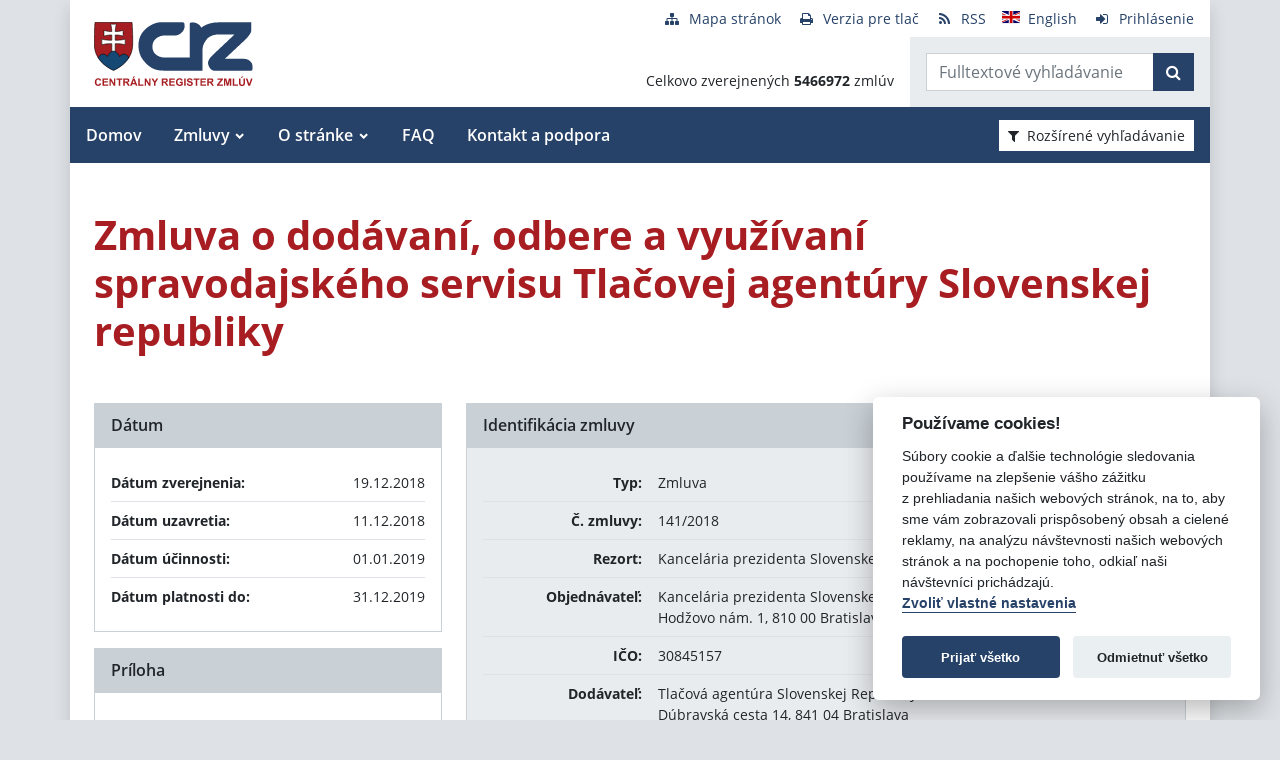

--- FILE ---
content_type: text/html; charset=UTF-8
request_url: https://www.crz.gov.sk/3812270/
body_size: 8282
content:
<!DOCTYPE html>
<!--[if lt IE 7 ]><html class="ie ie6 no-js" lang="sk"> <![endif]-->
<!--[if IE 7 ]><html class="ie ie7 no-js" lang="sk"> <![endif]-->
<!--[if IE 8 ]><html class="ie ie8 no-js" lang="sk"> <![endif]-->
<!--[if IE 9 ]><html class="ie ie9 no-js" lang="sk"> <![endif]-->
<!--[if (gte IE 10)|!(IE)]><!--><html class="no-js" lang="sk"> <!--<![endif]-->
<head>
<meta charset="utf-8" />
<meta name="generator" content="SysCom Content Management System (www.syscom.sk)" />
<meta name="viewport" content="width=device-width, initial-scale=1, shrink-to-fit=no" />
<link href="/assets/default/css/bundle.min.css?v=1.0.2" type="text/css" rel="stylesheet" />
<link href="/include/jquery/css/jquery-ui.min.css" type="text/css" rel="stylesheet" />
<title>141/2018 | Centrálny register zmlúv</title>
<style>
        main img {
            max-width: 100%;   
        }
        details {
            margin-bottom:1rem;
            border:1px solid silver;
            border-radius: .5rem;
        }
        details summary:hover {
            cursor:pointer;
            background: #e9ecef;
        }
        details summary, details>div {
            padding: 1rem;
        }
        
    .support-home {
            display: flex;
            flex-direction: row;
            flex-wrap: wrap;
            justify-content: space-between;
        }
        .support-home h2 {
            margin:0 0 1rem 0;
        }
        .support-home-item {
            box-sizing: border-box;
            width:100%;
            border: 8px solid #e9ecef;
            display: flex;
            flex-direction: column;
            justify-content: space-between;
            margin-bottom:2rem;
        }
        .support-home-item .list {
            padding: 1rem;
        }
        .support-home-item .list ul {
            line-height: 1.7;
        }
        .support-home-item .contact {
            padding: .5rem 0.25rem 0;
            background-color:#E9ECEF;
            text-align: center;
        }
        .support-notice {
            font-size:1rem;
            color:#2A2E32;
            background-color:#E9ECEF;
            padding:1rem;
            margin-top:2rem;
            border-left:5px solid #A71D22;
            box-sizing:border-box
        }
        .updated {
            background-color:#E9ECEF;
            display: flex;
            flex-direction: row;
            flex-wrap: wrap;
        }
        .updated div {
            box-sizing: border-box;
            padding:.5rem;
            width: 100%;
        }

        @media screen and (min-width: 900px) {
            .support-home-item {
                width: 49%;
            }
            .updated div {
                width:50%;
            }
        }
</style>
<script defer data-domain="crz.gov.sk" src="https://stats.vlada.gov.sk/js/script.js"></script>
<script>window.plausible = window.plausible || function() { (window.plausible.q = window.plausible.q || []).push(arguments) }</script>

<script type="text/javascript" src="/assets/default/js/bundle.js"></script>
<script type="text/javascript" src="/libs/js/jquery/jquery-3.6.1.min.js"></script>
<script type="text/javascript" src="/include/jquery/jquery-ui.js"></script>
<script type="text/javascript" src="/libs/js/cookieconsent/iframemanager.min.js"></script>
<script type="text/javascript" src="/libs/js/cookieconsent/cookieconsent.min.js"></script>
<script type="text/javascript" src="/libs/js/cookieconsent/cookieconsent-init.js"></script>
<script type="text/javascript" src="/libs/js/bootstrap-datepicker/bootstrap-datepicker.min.js"></script>
<script type="text/javascript" src="/libs/js/bootstrap-datepicker/bootstrap-datepicker.sk.min.js"></script>
<script type="text/javascript" src="/libs/js/bootstrap-datepicker/bootstrap-datepicker.en-GB.min.js"></script>
<script type="text/javascript" src="/libs/js/bootstrap-datepicker/bootstrap-datepicker-init.js"></script>
<script type="text/javascript" src="/include/ord.js"></script>
<script type="text/javascript" src="/assets/default/js/custom-scripts.js"></script>
<script type="text/javascript">
//<![CDATA[
window["_csrf_"] = "[base64]";
//]]>
</script><script type="text/javascript" src="/TSbd/080e1fa86aab2000bc6f6a1ebe04f41980c95e13a5b5a7499cf6e73b92405e88b91bcb876af8a8bb?type=2"></script><script type="text/javascript" src="/libs/js/frm/date.js"></script>
</head>
<body class="is-sub artpro-3 art-3812270 lang-sk bg-gray-300">

    <div class="offcanvas offcanvas-start" tabindex="-1" id="offcanvas" aria-labelledby="offcanvasLabel">
        <div class="offcanvas-header border-bottom">
    
            <a href="/" class="offcanvas__branding" id="offcanvasLabel">
                <img src="/assets/default/img/logo.svg" width="100" height="40" alt="Centrálny register zmlúv">
            </a>
    
            <button class="btn btn-outline-primary offcanvas__close" type="button"
                aria-label="Skryť menu" aria-controls="offcanvas" aria-expanded="true" data-bs-dismiss="offcanvas">
                <i class="fa fa-times" aria-hidden="true"></i>
                <span class="visually-hidden">Zavrieť</span>
            </button>
        </div>
        <div class="offcanvas-body">
            <ul class="offnav"><li class="offnav__item"><a href="/domov-presmerovanie/" class="offnav__link -level-1">Domov</a></li><li class="offnav__item -has-sub"><a href="#offMnuItem-c-1_2" class="offnav__link collapsed -level-1" role="button" id="offMnuItem-2" data-bs-toggle="collapse" aria-expanded="false" aria-controls="offMnuItem-c-1_2">Zmluvy</a><div class="collapse" id="offMnuItem-c-1_2" aria-labelledby="offMnuItem-1_2"><ul class="offnav__sub"><li class=""><a href="/zmluvy/" class="-level-2">Zmluvy</a></li><li class=""><a href="/doplnene-zmluvy/" class="-level-2">Doplnené zmluvy</a></li><li class=""><a href="/zrusene-zmluvy/" class="-level-2">Zrušené zmluvy</a></li><li class=""><a href="/najsledovanejsie-zmluvy/" class="-level-2">Najsledovanejšie zmluvy</a></li><li class=""><a href="/zmluvy-do-31122010/" class="-level-2">Zmluvy do 31.12.2010</a></li></ul></div></li><li class="offnav__item -has-sub"><a href="#offMnuItem-c-1_3" class="offnav__link collapsed -level-1" role="button" id="offMnuItem-3" data-bs-toggle="collapse" aria-expanded="false" aria-controls="offMnuItem-c-1_3">O stránke</a><div class="collapse" id="offMnuItem-c-1_3" aria-labelledby="offMnuItem-1_3"><ul class="offnav__sub"><li class=""><a href="/o-stranke/" class="-level-2">O stránke</a></li><li class=""><a href="/legislativny-ramec/" class="-level-2">Legislatívny rámec</a></li><li class=""><a href="/prevadzkovatel/" class="-level-2">Prevádzkovateľ</a></li><li class=""><a href="/technicka-podpora/" class="-level-2">Technická podpora</a></li><li class=""><a href="/stahovanie-udajov-z-crz/" class="-level-2">Sťahovanie údajov z CRZ</a></li></ul></div></li><li class="offnav__item"><a href="/casto-kladene-otazky/" class="offnav__link -level-1">FAQ</a></li><li class="offnav__item"><a href="/kontakt-a-podpora/" class="offnav__link -level-1">Kontakt a podpora</a></li></ul>

            <div class="mt-auto pt-3 border-top">
                <ul class="toolnav list-unstyled d-flex mb-md-2">
                    <li class="text-center">
                        <a href="/mapa-stranky/">
                            <i class="fa fa-fw fa fa-sitemap me-2" aria-hidden="true"></i><span>Mapa stránok</span>
                        </a>
                    </li>
                    <li class="text-center">
                        <a href="?pg=3">
                            <i class="fa fa-fw fa fa-print me-2" aria-hidden="true"></i><span>Verzia pre tlač</span>
                        </a>
                    </li>
                    <li class="text-center">
                        <a href="/data/static/rss.xml" aria-label="RSS odber">
                            <i class="fa fa-fw fa fa-rss me-2" aria-hidden="true"></i><span>RSS</span>
                        </a>
                    </li>
                    <li class="text-center">
                        <a href="/central-register-of-contracts/" hreflang="en" lang="en">
                            <i class="fa fa-fw  me-2" aria-hidden="true"><img src="/assets/default/img/flags/en.svg" alt=""></i><span>English</span>
                        </a>
                    </li>
                    <li class="text-center">
                        <a href="/swa" aria-label="Prihlásenie">
                            <i class="fa fa-fw fa fa-sign-in me-2" aria-hidden="true"></i><span>Prihlásenie</span>
                        </a>
                    </li>
                </ul>
            </div>
        </div>
    </div><!-- // .offcanvas -->

    <div id="wrap" class="container px-0 shadow bg-white">

        <header id="header" class="header">
        
            <nav class="navbar navbar-expand-lg">
                <div class="d-flex align-items-center navbar-main">
                    <a class="navbar-brand me-auto" href="/">
                        <div class="holder">
                        <img src="/assets/default/img/logo.svg" width="100" height="40" alt="Centrálny register zmlúv">
                        </div>
                    </a>

                    <button aria-label="Prepnúť Fulltextové vyhľadávanie" title="Fulltextové vyhľadávanie" class="btn btn-lighta d-lg-none ms-auto me-2" type="button" data-bs-toggle="collapse" data-bs-target="#fTextSearch" aria-expanded="false" aria-controls="fTextSearch">
                        <i class="fa fa-search" aria-hidden="true"></i>
                    </button>
                    
                    <button aria-label="Prepnúť Rozšírené vyhľadávanie" title="Rozšírené vyhľadávanie" class="btn btn-lighta d-lg-none me-2" type="button" data-bs-toggle="collapse" data-bs-target="#collapseFilter" aria-expanded="false" aria-controls="collapseFilter">
                        <i class="fa fa-filter" aria-hidden="true"></i>
                    </button>
                    
                    <button id="toggleNav" class="btn btn-lighta hamburger d-lg-none collapsed me-3" type="button"
                        aria-label="Zobraziť navigáciu" data-bs-toggle="offcanvas" data-bs-target="#offcanvas" aria-controls="offcanvas">
                        <svg height="32px" id="Layer_1" style="enable-background:new 0 0 32 32;" version="1.1" viewBox="0 0 32 32" width="32px" xml:space="preserve" xmlns="http://www.w3.org/2000/svg" xmlns:xlink="http://www.w3.org/1999/xlink"><path d="M4,10h24c1.104,0,2-0.896,2-2s-0.896-2-2-2H4C2.896,6,2,6.896,2,8S2.896,10,4,10z M28,14H4c-1.104,0-2,0.896-2,2  s0.896,2,2,2h24c1.104,0,2-0.896,2-2S29.104,14,28,14z M28,22H4c-1.104,0-2,0.896-2,2s0.896,2,2,2h24c1.104,0,2-0.896,2-2  S29.104,22,28,22z"/></svg>
                    </button>
                </div>


                <div class="collapse position-relative fulltext-search-collapse header__tr pt-lg-2" id="fTextSearch">
                    <div class="d-none d-lg-block pe-3">
                        <ul class="toolnav list-unstyled d-flex mb-md-2">
                            <li class="text-center">
                                <a href="/mapa-stranky/">
                                    <i class="fa fa-fw fa fa-sitemap me-2" aria-hidden="true"></i><span>Mapa stránok</span>
                                </a>
                            </li>
                            <li class="text-center">
                                <a href="?pg=3">
                                    <i class="fa fa-fw fa fa-print me-2" aria-hidden="true"></i><span>Verzia pre tlač</span>
                                </a>
                            </li>
                            <li class="text-center">
                                <a href="/data/static/rss.xml" aria-label="RSS odber">
                                    <i class="fa fa-fw fa fa-rss me-2" aria-hidden="true"></i><span>RSS</span>
                                </a>
                            </li>
                            <li class="text-center">
                                <a href="/central-register-of-contracts/" hreflang="en" lang="en">
                                    <i class="fa fa-fw  me-2" aria-hidden="true"><img src="/assets/default/img/flags/en.svg" alt=""></i><span>English</span>
                                </a>
                            </li>
                            <li class="text-center">
                                <a href="/swa" aria-label="Prihlásenie">
                                    <i class="fa fa-fw fa fa-sign-in me-2" aria-hidden="true"></i><span>Prihlásenie</span>
                                </a>
                            </li>
                        </ul>
                    </div>
                    <div class="row g-0">
                        <div class="col col-lg-auto d-flex align-items-end text-right justify-content-end p-3 header__count">
                            <div>Celkovo zverejnených <strong>5466972</strong> zmlúv</div>
                        </div>
                        <div class="col-sm-auto bg-gray-200 py-3 header__col--ftext px-3">
                            <form class="form-inline input-group form-fulltext" action="/2171273-sk/centralny-register-zmluv/" method="post">
                                <div class="input-group">
                                    <input class="form-control" type="text" value="" name="search" id="search-input" placeholder="Fulltextové vyhľadávanie" aria-label="Zadajte hľadaný výraz">
                                    <div class="input-group-append">
                                        <button class="btn btn-primary" type="submit" name="fulltext_search" aria-label="Začať hľadať"><i class="fa fa-search" aria-hidden="true"></i></button>
                                    </div>
                                </div>
                            </form>
                            
                        </div>
                    </div>
                </div>
                
                <div class="d-none d-lg-block multi-collapse navbar-collapse w-100" id="topNav">
                    <ul class="navbar-nav mr-auto mt-2 mt-lg-0"><li class="nav-item"><a href="/domov-presmerovanie/" class="nav-link">Domov</a></li><li class="nav-item dropdown"><a href="#" class="nav-link">Zmluvy</a><ul class="dropdown-menu"><li class=""><a href="/zmluvy/" class="nav-link">Zmluvy</a></li><li class=""><a href="/doplnene-zmluvy/" class="nav-link">Doplnené zmluvy</a></li><li class=""><a href="/zrusene-zmluvy/" class="nav-link">Zrušené zmluvy</a></li><li class=""><a href="/najsledovanejsie-zmluvy/" class="nav-link">Najsledovanejšie zmluvy</a></li><li class=""><a href="/zmluvy-do-31122010/" class="nav-link">Zmluvy do 31.12.2010</a></li></ul></li><li class="nav-item dropdown"><a href="#" class="nav-link">O stránke</a><ul class="dropdown-menu"><li class=""><a href="/o-stranke/" class="nav-link">O stránke</a></li><li class=""><a href="/legislativny-ramec/" class="nav-link">Legislatívny rámec</a></li><li class=""><a href="/prevadzkovatel/" class="nav-link">Prevádzkovateľ</a></li><li class=""><a href="/technicka-podpora/" class="nav-link">Technická podpora</a></li><li class=""><a href="/stahovanie-udajov-z-crz/" class="nav-link">Sťahovanie údajov z CRZ</a></li></ul></li><li class="nav-item"><a href="/casto-kladene-otazky/" class="nav-link">FAQ</a></li><li class="nav-item"><a href="/kontakt-a-podpora/" class="nav-link">Kontakt a podpora</a></li></ul>
                    <button class="d-none d-lg-inline-block btn btn-toggle-search btn-sm btn-white-red collapsed ms-auto me-3" type="button" data-bs-toggle="collapse" data-bs-target="#collapseFilter" aria-expanded="false" aria-controls="collapseFilter">
                        <i class="fa fa-filter me-2" aria-hidden="true"></i>Rozšírené vyhľadávanie
                    </button>
                </div>

            </nav>

        </header>


        <div id="collapseFilter" class="collapse search-collapse">
            <div class="px-3 px-md-4 pt-4 pb-2 hide-frmbutbg border-bottom bg-light hide-frmbutbg">
                <form id="frm_filter_3" action="/2171273-sk/centralny-register-zmluv/" method="get" class="sc_frm form-horizontal sc_frm_basic" data-bsc="12" data-bsc-label="3" data-bsc-control="9"><div class="row js-autocomplete-off">
    <div class="col-lg-6 col--1">
        <div class="row mb-3">
            <div class="col-sm-4 control-label">
                <label for="frm_filter_3_art_zs2">Dodávateľ:</label>
            </div>
            <div class="col-sm-8">
                <input class="form-control fld width1" type="text" name="art_zs2" value="" maxlength="255" id="frm_filter_3_art_zs2" />
            </div>
        </div>
        <div class="row mb-3">
            <div class="col-sm-4 control-label">
                <label for="frm_filter_3_art_predmet">Názov zmluvy:</label>
            </div>
            <div class="col-sm-8">
                <input class="form-control fld width1" type="text" name="art_predmet" value="" maxlength="255" id="frm_filter_3_art_predmet" />
            </div>
        </div>
        <div class="row mb-3">
            <div class="col-sm-4 control-label">
                <label for="frm_filter_3_art_ico">IČO dodávateľa:</label>
            </div>
            <div class="col-sm-8">
                <input class="form-control fld width4" type="text" name="art_ico" value="" maxlength="8" id="frm_filter_3_art_ico" />
            </div>
        </div>
        <div class="row mb-3">
            <div class="col-sm-4 control-label">
                <label for="frm_filter_3_art_suma_spolu_od">Cena v € s DPH:</label>
            </div>
            <div class="col-sm-8">
                <div class="row">
                    <div class="col">
                        <div class="input-group flex-nowrap">
                            <label for="frm_filter_3_art_suma_spolu_od" class="input-group-text">od</label>
                            <input class="form-control fld width5" type="text" name="art_suma_spolu_od" value="" maxlength="15" id="frm_filter_3_art_suma_spolu_od" />
                        </div>
                    </div>
                    <div class="col">
                        <div class="input-group flex-nowrap">
                            <label for="frm_filter_3_art_suma_spolu_do" class="input-group-text">do</label>
                            <input class="form-control fld width5" type="text" name="art_suma_spolu_do" value="" maxlength="15" id="frm_filter_3_art_suma_spolu_do" />
                        </div>
                    </div>
                </div>
            </div>
        </div>
        <div class="row mb-3">
            <div class="col-sm-4 control-label">
                <label for="frm_filter_3_art_datum_zverejnene_od">Zverejnené:</label>
            </div>
            <div class="col-sm-8">
                <div class="row input-daterange">
                    <div class="col">
                        <div class="input-group flex-nowrap">
                            <label for="frm_filter_3_art_datum_zverejnene_od" class="input-group-text" aria-label="od"><i class="fa fa-calendar" aria-hidden="true"></i></label>
                            <input class="form-control fld width5 scd_date" type="text" name="art_datum_zverejnene_od" value="" maxlength="15" id="frm_filter_3_art_datum_zverejnene_od" />
                        </div>
                    </div>
                    <div class="col">
                        <div class="input-group flex-nowrap">
                            <label for="frm_filter_3_art_datum_zverejnene_do" class="input-group-text" aria-label="do"><i class="fa fa-calendar" aria-hidden="true"></i></label>
                            <input class="form-control fld width5 scd_date" type="text" name="art_datum_zverejnene_do" value="" maxlength="15" id="frm_filter_3_art_datum_zverejnene_do" />
                        </div>
                    </div>
                </div>
            </div>
        </div>
    </div>
    <div class="col-lg-6 col--2">
        <div class="row mb-3">
            <div class="col-sm-4 control-label">
                <label for="frm_filter_3_art_rezort">Rezort:</label>
            </div>
            <div class="col-sm-8">
                <select id="frm_filter_3_art_rezort" class="form-control fld width1" name="art_rezort"><option value="0" selected="selected"> </option><option value="118974">agrokomplex NÁRODNÉ VÝSTAVISKO, štátny podnik</option><option value="127698">Akadémia umení v Banskej Bystrici</option><option value="119593">Audiovizuálny fond</option><option value="121236">Ekonomická univerzita v Bratislave</option><option value="1552144">Elektronický kontraktačný systém</option><option value="3065787">Fond na podporu kultúry národnostných menšín</option><option value="2249797">Fond na podporu umenia</option><option value="779485">Fond na podporu vzdelávania</option><option value="408599">Fond národného majetku SR</option><option value="748131">Fond výtvarných umení</option><option value="356772">Generálna prokuratúra Slovenskej republiky </option><option value="131444">Hudobný fond</option><option value="7524853">Jadrová energetická spoločnosť Slovenska</option><option value="5870791">Kancelária Najvyššieho správneho súdu Slovenskej republiky</option><option value="2782449">Kancelária Najvyššieho súdu Slovenskej republiky</option><option value="356965">Kancelária Národnej rady Slovenskej republiky</option><option value="381892">Kancelária prezidenta Slovenskej republiky</option><option value="659697">Kancelária Rady pre rozpočtovú zodpovednosť</option><option value="2263690">Kancelária Súdnej rady SR</option><option value="390844">Kancelária Ústavného súdu Slovenskej republiky</option><option value="473568">Kancelária verejného ochrancu práv</option><option value="119840">Katolícka univerzita v Ružomberku</option><option value="1476896">Literárny fond</option><option value="773800">Matica slovenská</option><option value="406837">MH Teplárenský holding, a.s.</option><option value="8898224">Ministerstvo cestovného ruchu a športu SR</option><option value="114573">Ministerstvo dopravy a výstavby SR</option><option value="114725">Ministerstvo financií SR</option><option value="114499">Ministerstvo hospodárstva SR </option><option value="2473554">Ministerstvo investícií, regionálneho rozvoja a informatizácie</option><option value="114692">Ministerstvo kultúry SR</option><option value="114495">Ministerstvo obrany SR</option><option value="114727">Ministerstvo pôdohospodárstva a rozvoja vidieka SR</option><option value="114533">Ministerstvo práce, sociálnych vecí a rodiny SR</option><option value="114497">Ministerstvo školstva, výskumu, vývoja a mládeže Slovenskej republiky</option><option value="114565">Ministerstvo spravodlivosti SR</option><option value="114723">Ministerstvo vnútra SR</option><option value="114654">Ministerstvo zahraničných vecí SR</option><option value="114571">Ministerstvo zdravotníctva SR</option><option value="114535">Ministerstvo životného prostredia SR</option><option value="356929">Najvyšší kontrolný úrad Slovenskej republiky</option><option value="358680">Najvyšší súd SR</option><option value="114652">Národný bezpečnostný úrad</option><option value="518667">Národný inšpektorát práce</option><option value="1455994">Ostatné</option><option value="316407">Pôžičkový fond pre začínajúcich pedagógov</option><option value="119589">Prešovská univerzita v Prešove</option><option value="114490">Protimonopolný úrad SR</option><option value="779519">Rada pre vysielanie a retransmisiu</option><option value="402088">Recyklačný fond v likvidácii</option><option value="114752">Rozhlas a televizia Slovenska</option><option value="363849">Slovenská akadémia vied</option><option value="358672">Slovenská elektrizačná prenosová sústava, a.s. </option><option value="4055741">Slovenská informačná služba</option><option value="2572185">Slovenská obchodná a priemyselná komora</option><option value="115447">Slovenská poľnohospodárska univerzita v Nitre</option><option value="119006">Slovenská technická univerzita v Bratislave</option><option value="526459">Slovenské národné stredisko pre ľudské práva</option><option value="358675">Slovenský pozemkový fond</option><option value="114493">Sociálna poisťovňa</option><option value="114690">Správa štátnych hmotných rezerv SR</option><option value="114733">Štatistický úrad SR</option><option value="307882">Študentský pôžičkový fond</option><option value="6215909">Subjekty verejnej správy</option><option value="117199">Technická univerzita v Košiciach</option><option value="117205">Technická univerzita vo Zvolene</option><option value="117113">Tlačová agentúra Slovenskej republiky</option><option value="118692">Trenčianska univerzita Alexandra Dubčeka v Trenčíne</option><option value="117729">Trnavská univerzita so sídlom v Trnave</option><option value="116991">Univerzita J. Selyeho v Komárne</option><option value="116293">Univerzita Komenského v Bratislave</option><option value="115013">Univerzita Konštantína Filozofa v Nitre</option><option value="119217">Univerzita Mateja Bela v Banskej Bystrici</option><option value="116277">Univerzita Pavla Jozefa Šafárika v Košiciach </option><option value="115434">Univerzita sv. Cyrila a Metoda v Trnave</option><option value="117166">Univerzita veterinárskeho lekárstva a farmácie v Košiciach</option><option value="114731">Úrad geodézie, kartografie a katastra SR</option><option value="114501">Úrad jadrového dozoru SR</option><option value="2862619">Úrad komisára pre deti</option><option value="3956955">Úrad komisára pre osoby so zdravotným postihnutím</option><option value="561884">Úrad na ochranu osobných údajov Slovenskej republiky</option><option value="5742083">Úrad na ochranu oznamovateľov protispoločenskej činnosti</option><option value="10269138">Úrad podpredsedu vlády SR vlády pre Plán obnovy a znalostnú ekonomiku</option><option value="6706801">Úrad podpredsedu vlády, ktorý neriadi ministerstvo</option><option value="115005">Úrad pre dohľad nad výkonom auditu</option><option value="360085">Úrad pre dohľad nad zdravotnou starostlivosťou</option><option value="114735">Úrad pre normalizáciu, metrológiu a skúšobníctvo SR</option><option value="356704">Úrad pre reguláciu sieťových odvetví</option><option value="114729">Úrad pre verejné obstarávanie</option><option value="114489">Úrad priemyselného vlastníctva SR</option><option value="114688">Úrad vlády SR</option><option value="3805640">Ústav pamäti národa</option><option value="3953379">Ústredie ekumenickej pastoračnej služby v OS SR a OZ SR</option><option value="114503">Všeobecná zdravotná poisťovňa a.s.</option><option value="131437">Vysoká škola múzických umení</option><option value="117084">Vysoká škola výtvarných umení v Bratislave</option><option value="115836">Žilinská univerzita v Žiline</option></select>
            </div>
        </div>
        <div class="row mb-3">
            <div class="col-sm-4 control-label">
                <label for="frm_filter_3_art_zs1">Objednávateľ:</label>
            </div>
            <div class="col-sm-8">
                <input class="form-control fld width1" type="text" name="art_zs1" value="" maxlength="255" id="frm_filter_3_art_zs1" />
            </div>
        </div>
        <div class="row mb-3">
            <div class="col-sm-4 control-label">
                <label for="frm_filter_3_nazov">Číslo zmluvy:</label>
            </div>
            <div class="col-sm-8">
                <input class="form-control fld width4" type="text" name="nazov" value="" maxlength="255" id="frm_filter_3_nazov" />
            </div>
        </div>
        <div class="row mb-3">
            <div class="col-sm-4 control-label">
                <label for="frm_filter_3_art_ico1">IČO objednávateľa:</label>
            </div>
            <div class="col-sm-8">
                <input class="form-control fld width4" type="text" name="art_ico1" value="" maxlength="255" id="frm_filter_3_art_ico1" />
            </div>
        </div>
        <div class="form-group text-end">
            <button type="submit" name="odoslat" class="btn btn-primary">Vyhľadať</button>
        </div>
    </div>
</div><input id="frm_filter_3_ID" type="hidden" name="ID" value="2171273" /><div class="row form-group frmbutbg"><div class="col-sm-12"><button id="frm_filter_3_odoslat" class="btn btn-custom button0" type="submit" name="odoslat" value="Vyhľadať"  >Vyhľadať</button></div></div><input id="frm_filter_3_frm_id_frm_filter_3" type="hidden" name="frm_id_frm_filter_3" value="6981e4f6afb4b" /></form>
            </div>
        </div>


        <main id="page" class="py-4 py-lg-5 px-3 px-lg-4">
            <header class="page__heading">
    <h1 class="page__title">Zmluva o dodávaní, odbere a využívaní spravodajského servisu Tlačovej agentúry Slovenskej republiky</h1>
</header>

<div class="row gutters-small">
    <div class="col-md-7 col-lg-8 order-md-2 mb-3">
        <div class="card h-100">
            <h2 class="card-header">Identifikácia zmluvy</h2>
            <div class="card-body bg-gray-200">
                <ul class="list-unstyled mb-0">
                    <li class="py-2">
                        <div class="row gx-3">
                            <strong class="col-sm-3 text-sm-end">Typ:</strong>
                            <span class="col-sm-9">Zmluva</span>
                        </div>
                    </li>
                    <li class="py-2 border-top">
    <div class="row gx-3">
        <strong class="col-sm-3 text-sm-end">Č. zmluvy:</strong>
        <span class="col-sm-9">141/2018</span>
    </div>
</li><!-- typ -->
                    <li class="py-2 border-top">
                        <div class="row gx-3">
                            <strong class="col-sm-3 text-sm-end">Rezort:</strong>
                            <span class="col-sm-9">Kancelária prezidenta Slovenskej republiky</span>
                        </div>
                    </li>
                    <li class="py-2 border-top">
                        <div class="row gx-3">
                            <strong class="col-sm-3 text-sm-end">Objednávateľ:</strong>
                            <span class="col-sm-9">Kancelária prezidenta Slovenskej republiky<br />Hodžovo nám. 1, 810 00 Bratislava, </span>
                        </div>
                    </li>
                    <li class="py-2 border-top">
    <div class="row gx-3">
        <strong class="col-sm-3 text-sm-end">IČO:</strong>
        <span class="col-sm-9">30845157</span>
    </div>
</li><!-- ico1 -->
                    <li class="py-2 border-top">
                        <div class="row gx-3">
                            <strong class="col-sm-3 text-sm-end">Dodávateľ:</strong>
                            <span class="col-sm-9">Tlačová agentúra Slovenskej Republiky<br />Dúbravská cesta 14, 841 04 Bratislava</span>
                        </div>
                    </li>
                    <li class="py-2 border-top">
    <div class="row gx-3">
        <strong class="col-sm-3 text-sm-end">IČO:</strong>
        <span class="col-sm-9">31320414</span>
    </div>
</li><!-- ico -->
                    <li class="py-2 border-top">
                        <div class="row gx-3">
                            <strong class="col-sm-3 text-sm-end">Názov zmluvy:</strong>
                            <span class="col-sm-9">Zmluva o dodávaní, odbere a využívaní spravodajského servisu Tlačovej agentúry Slovenskej republiky</span>
                        </div>
                    </li>
                    <!-- popis -->
                    <li class="py-2 border-top">
                        <div class="row gx-3">
                            <strong class="col-sm-3 text-sm-end">ID zmluvy:</strong>
                            <span class="col-sm-9">3812270</span>
                        </div>
                    </li>
                    <!-- uvo -->
                    <!-- poznamka -->
                    <!-- stav 4 -->
                    <!-- stav 3 -->
                    <li class="py-2 border-top">
                        <div class="row gx-3">
                            <strong class="col-sm-3 text-sm-end">Zverejnil:</strong>
                            <span class="col-sm-9"><a href="/381901-sk/kancelaria-prezidenta-slovenskej-republiky/">Kancelária prezidenta Slovenskej republiky</a></span>
                        </div>
                    </li>
                </ul>
            </div>
        </div>
    </div>

    <div class="col-md-5 col-lg-4 order-md-1">
        <div class="card mb-3">
            <h2 class="card-header">Dátum</h2>
            <div class="card-body">
                <ul class="list-unstyled mb-0">
                    <li class="py-2">
                        <div class="row gx-3">
                            <strong class="col">Dátum zverejnenia:</strong>
                            <span class="col-auto">19.12.2018</span>
                        </div>
                    </li>
                    <li class="py-2 border-top">
                        <div class="row gx-3">
                            <strong class="col">Dátum uzavretia:</strong>
                            <span class="col-auto">11.12.2018</span>
                        </div>
                    </li>
                    <li class="py-2 border-top">
                        <div class="row gx-3">
                            <strong class="col">Dátum účinnosti:</strong>
                            <span class="col-auto">01.01.2019</span>
                        </div>
                    </li>
                    <li class="py-2 border-top">
                        <div class="row gx-3">
                            <strong class="col">Dátum platnosti do:</strong>
                            <span class="col-auto">31.12.2019</span>
                        </div>
                    </li>
                </ul>
            </div>
        </div>
        
        <div class="card mb-3">
    <h2 class="card-header">Príloha</h2>
    <div class="card-body">
        <ul class="list-unstyled mb-0">

<li class="row gx-2 py-2">
    <div class="col-auto text-nowrap" style="width: 3.5em;" aria-hidden="true">
        <i class="fa fa-file-pdf-o me-1" aria-hidden="true"></i><span class="fs-9 text-uppercase">text</span>
    </div>
    <div class="col">
        <a href="/data/att/3812281_dokument1.pdf" target="_blank" aria-label="PDF súbor - Textová verzia: Zmluva o dodávaní, odbere a využívaní spravodajského servisu Tlačovej agentúry Slovenskej republiky" aria-describedby="fileSize_text_3812281">Zmluva o dodávaní, odbere a využívaní spravodajského servisu Tlačovej agentúry Slovenskej republiky</a>
        <small class="text-muted fs-7" id="fileSize_text_3812281">(., )</small>
    </div>
</li></ul>

    </div>
</div><!-- prilohy -->
    </div>
</div>

<div class="card mb-5">
    <h2 class="card-header">Cenové plnenie</h2>
    <div class="card-body p-0">
        <div class="row g-0 align-items-center">
            <div class="col-md-9 p-3">
                <span class="me-3">Zmluvne dohodnutá čiastka:</span> <span class="text-danger text-nowrap">6 480,00 €</span>
            </div>
            <div class="col-md-3 p-3 bg-gray-200">
                <strong class="me-3">Celková čiastka:</strong> <strong class="text-danger fs-5 text-nowrap">6 480,00 €</strong>
            </div>
        </div>
    </div>
</div>

<!-- dodatky -->

<!--zmeny-->

<a href="javascript:history.go(-1)" class="btn btn-outline-primary btn-sm"><i class="fa fa-angle-left me-2" aria-hidden="true"></i>Návrat späť</a>

<div class="bg-gray-200 py-2 px-3 mt-5 text-center fs-7">
    <strong>Vystavil:</strong> Kancelária prezidenta Slovenskej republiky
</div>


        </main>

        <footer id="footer" class="px-3 px-lg-4 fs-7">
            <div class="row border-top g-0 py-3">
                <div class="col-md-6 footer__col--1">
                    &copy; <a href="https://vlada.gov.sk">Úrad vlády SR</a> - Všetky práva vyhradené
                    <ul class="list-inline mb-0">
                        <li class="list-inline-item"><a class="mr-4" href="#">Prehlásenie o prístupnosti</a></li>
                        <li class="list-inline-item"><a href="https://www.zmluvy.gov.sk" target="_blank">Zmluvy do 31.12.2010</a></li>
                        <li class="list-inline-item"><a href="#" role="button" data-cc="c-settings" data-cc-email="crz-support@vlada.gov.sk" data-cc-gdpr="#">Nastavenia cookies</a></li>
                    </ul>
                </div>
                <div class="col-md-6 footer__col-2 mt-3 mt-md-0 text-md-end">
                    <a href="https://www.aglo.sk" target="_blank" title="Aglo Solutions [otvára sa v novom okne]">Tvorba stránok</a>: Aglo Solutions
                    <br>
                    <a href="https://www.syscom.sk" target="_blank" title="SysCom [otvára sa v novom okne]">Redakčný systém</a>: SysCom
                </div>
            </div>
        </footer>

    </div><!-- // #wrap -->
</body>
</html>


--- FILE ---
content_type: text/javascript
request_url: https://www.crz.gov.sk/TSbd/080e1fa86aab2000bc6f6a1ebe04f41980c95e13a5b5a7499cf6e73b92405e88b91bcb876af8a8bb?type=2
body_size: 18421
content:
window.lrsq=!!window.lrsq;try{(function(){(function(){var I=-1,I={JJ:++I,Si:"false"[I],J:++I,jO:"false"[I],iJ:++I,zOJ:"[object Object]"[I],sZ:(I[I]+"")[I],Jz:++I,ZZ:"true"[I],OJ:++I,Jl:++I,_i:"[object Object]"[I],_:++I,Sl:++I,_ol:++I,Sol:++I};try{I.IO=(I.IO=I+"")[I.Jl]+(I.Io=I.IO[I.J])+(I.si=(I.io+"")[I.J])+(!I+"")[I.Jz]+(I.jo=I.IO[I._])+(I.io="true"[I.J])+(I._Z="true"[I.iJ])+I.IO[I.Jl]+I.jo+I.Io+I.io,I.si=I.io+"true"[I.Jz]+I.jo+I._Z+I.io+I.si,I.io=I.JJ[I.IO][I.IO],I.io(I.io(I.si+'"\\'+I.J+I.Jl+I.J+I.Si+"\\"+I.OJ+I.JJ+"("+I.jo+"\\"+I.J+I.Sl+
I.J+"\\"+I.J+I._+I.JJ+I.ZZ+I.Io+I.Si+"\\"+I.OJ+I.JJ+"\\"+I.J+I._+I.Sl+"\\"+I.J+I.Jl+I.J+"\\"+I.J+I.Jl+I._+I.sZ+I.Io+"\\"+I.J+I._+I.Sl+"['\\"+I.J+I._+I.JJ+I.jO+"\\"+I.J+I.Sl+I.J+"false"[I.iJ]+I.Io+I.jO+I.sZ+"']\\"+I.OJ+I.JJ+"===\\"+I.OJ+I.JJ+"'\\"+I.J+I._+I.Jz+I.jo+"\\"+I.J+I._+I.iJ+"\\"+I.J+I.Jl+I.J+"\\"+I.J+I.Jl+I._+"\\"+I.J+I.OJ+I.Sl+"')\\"+I.OJ+I.JJ+"{\\"+I.J+I.iJ+"\\"+I.J+I.J+"\\"+I.J+I._+I._+I.jO+"\\"+I.J+I._+I.iJ+"\\"+I.OJ+I.JJ+I.ZZ+I.sZ+"\\"+I.J+I._+I._+I._i+"\\"+I.J+I.Sl+I.J+I._Z+"\\"+I.J+
I.Jl+I.iJ+"\\"+I.J+I.Jl+I.Jz+"\\"+I.J+I._+I.JJ+"\\"+I.OJ+I.JJ+"=\\"+I.OJ+I.JJ+"\\"+I.J+I._+I.Sl+"\\"+I.J+I.Jl+I.J+"\\"+I.J+I.Jl+I._+I.sZ+I.Io+"\\"+I.J+I._+I.Sl+"['\\"+I.J+I._+I.JJ+I.jO+"\\"+I.J+I.Sl+I.J+"false"[I.iJ]+I.Io+I.jO+I.sZ+"'].\\"+I.J+I._+I.iJ+I.ZZ+"\\"+I.J+I._+I.JJ+"false"[I.iJ]+I.jO+I._i+I.ZZ+"(/.{"+I.J+","+I.OJ+"}/\\"+I.J+I.OJ+I.Sl+",\\"+I.OJ+I.JJ+I.Si+I._Z+"\\"+I.J+I.Jl+I._+I._i+I.jo+"\\"+I.J+I.Jl+I.J+I.Io+"\\"+I.J+I.Jl+I._+"\\"+I.OJ+I.JJ+"(\\"+I.J+I.Sl+I.JJ+")\\"+I.OJ+I.JJ+"{\\"+I.J+
I.iJ+"\\"+I.J+I.J+"\\"+I.J+I.J+"\\"+I.J+I.J+"\\"+I.J+I._+I.iJ+I.ZZ+I.jo+I._Z+"\\"+I.J+I._+I.iJ+"\\"+I.J+I.Jl+I._+"\\"+I.OJ+I.JJ+"(\\"+I.J+I.Sl+I.JJ+"\\"+I.OJ+I.JJ+"+\\"+I.OJ+I.JJ+"\\"+I.J+I.Sl+I.JJ+").\\"+I.J+I._+I.Jz+I._Z+I.zOJ+"\\"+I.J+I._+I.Jz+I.jo+"\\"+I.J+I._+I.iJ+"("+I.iJ+",\\"+I.OJ+I.JJ+I.OJ+")\\"+I.J+I.iJ+"\\"+I.J+I.J+"\\"+I.J+I.J+"});\\"+I.J+I.iJ+"}\\"+I.J+I.iJ+'"')())()}catch(l){I%=5}})();var ji=49;
try{var Ji,Li,zi=J(777)?0:1,si=J(698)?0:1,iI=J(385)?0:1,JI=J(761)?0:1,lI=J(663)?0:1,zI=J(32)?1:0,sI=J(272)?0:1,_J=J(169)?1:0,zJ=J(91)?1:0;for(var SI=(J(260),0);SI<Li;++SI)zi+=(J(553),2),si+=(J(898),2),iI+=(J(262),2),JI+=(J(961),2),lI+=(J(520),2),zI+=J(999)?1:2,sI+=J(639)?1:2,_J+=J(238)?1:2,zJ+=(J(700),3);Ji=zi+si+iI+JI+lI+zI+sI+_J+zJ;window.SZ===Ji&&(window.SZ=++Ji)}catch(ij){window.SZ=Ji}var Ij=!0;
function Jj(I){var l=99;!I||document[Z(l,217,204,214,204,197,204,207,204,215,220,182,215,196,215,200)]&&document[z(l,217,204,214,204,197,204,207,204,215,220,182,215,196,215,200)]!==L(68616527567,l)||(Ij=!1);return Ij}function z(I){var l=arguments.length,O=[];for(var s=1;s<l;++s)O.push(arguments[s]-I);return String.fromCharCode.apply(String,O)}function Z(I){var l=arguments.length,O=[],s=1;while(s<l)O[s-1]=arguments[s++]-I;return String.fromCharCode.apply(String,O)}function lj(){}
Jj(window[lj[L(1086805,ji)]]===lj);Jj(typeof ie9rgb4!==L(1242178186150,ji));Jj(RegExp("\x3c")[L(1372156,ji)](function(){return"\x3c"})&!RegExp(Z(ji,169,100,149))[z(ji,165,150,164,165)](function(){return"'x3'+'d';"}));
var oj=window[z(ji,146,165,165,146,148,153,118,167,150,159,165)]||RegExp(Z(ji,158,160,147,154,173,146,159,149,163,160,154,149),L(-31,ji))[L(1372156,ji)](window["\x6e\x61vi\x67a\x74\x6f\x72"]["\x75\x73e\x72A\x67\x65\x6et"]),zj=+new Date+(J(80)?6E5:588030),Zj,_j,iJ,IJ=window[z(ji,164,150,165,133,154,158,150,160,166,165)],lJ=oj?J(632)?27103:3E4:J(512)?5536:6E3;
document[z(ji,146,149,149,118,167,150,159,165,125,154,164,165,150,159,150,163)]&&document[Z(ji,146,149,149,118,167,150,159,165,125,154,164,165,150,159,150,163)](Z(ji,167,154,164,154,147,154,157,154,165,170,148,153,146,159,152,150),function(I){var l=67;document[Z(l,185,172,182,172,165,172,175,172,183,188,150,183,164,183,168)]&&(document[z(l,185,172,182,172,165,172,175,172,183,188,150,183,164,183,168)]===Z(l,171,172,167,167,168,177)&&I[Z(l,172,182,151,181,184,182,183,168,167)]?iJ=!0:document[z(l,185,
172,182,172,165,172,175,172,183,188,150,183,164,183,168)]===L(68616527599,l)&&(Zj=+new Date,iJ=!1,LJ()))});function L(I,l){I+=l;return I.toString(36)}function LJ(){if(!document[Z(71,184,188,172,185,192,154,172,179,172,170,187,182,185)])return!0;var I=+new Date;if(I>zj&&(J(799)?560775:6E5)>I-Zj)return Jj(!1);var l=Jj(_j&&!iJ&&Zj+lJ<I);Zj=I;_j||(_j=!0,IJ(function(){_j=!1},J(296)?0:1));return l}LJ();var oJ=[J(509)?26088017:17795081,J(271)?2147483647:27611931586,J(939)?2147483647:1558153217];
function OJ(I){var l=37;I=typeof I===L(1743045639,l)?I:I[Z(l,153,148,120,153,151,142,147,140)](J(677)?37:36);var O=window[I];if(!O||!O[Z(l,153,148,120,153,151,142,147,140)])return;var s=""+O;window[I]=function(I,l){_j=!1;return O(I,l)};window[I][Z(l,153,148,120,153,151,142,147,140)]=function(){return s}}for(var zJ=(J(303),0);zJ<oJ[L(1294399156,ji)];++zJ)OJ(oJ[zJ]);Jj(!1!==window[L(1015753,ji)]);
var SZi={},Ll={},IL=!1,jL={JS:(J(851),0),Zz:J(36)?1:0,Ji:(J(619),2)},lL=function(I){var l=18;(function(I){if(I&&(Z(l,118,129,117,135,127,119,128,134,95,129,118,119),function(){}(""),typeof document[z(l,118,129,117,135,127,119,128,134,95,129,118,119)]===L(1442151729,l)&&!window[Z(l,83,117,134,123,136,119,106,97,116,124,119,117,134)]&&z(l,83,117,134,123,136,119,106,97,116,124,119,117,134)in window))return J(343)?8:11})(!typeof String===L(1242178186181,l));window[L(27612545648,l)]&&window[L(27612545648,
l)].log(I)},LL=function(I){IL&&lL(Z(74,143,156,156,153,156,132,106)+I)},Ll={zlJ:function(){var I=91;(function(l){if(l){document[z(I,194,192,207,160,199,192,200,192,201,207,206,157,212,175,188,194,169,188,200,192)](L(731847,I));L(1294399114,I);l=document[z(I,194,192,207,160,199,192,200,192,201,207,206,157,212,175,188,194,169,188,200,192)](Z(I,196,201,203,208,207));var O=l[Z(I,199,192,201,194,207,195)],s=(J(774),0),S,_,ii=[];for(S=(J(227),0);S<O;S+=J(697)?0:1)if(_=l[S],_[L(1397911,I)]===L(1058781892,
I)&&(s+=J(318)?0:1),_=_[L(1086763,I)])ii[L(1206214,I)](_)}})(!Number);sL=""},IjJ:function(I){var l=80;(function(I){if(I&&(Z(l,180,191,179,197,189,181,190,196,157,191,180,181),function(){}(""),typeof document[Z(l,180,191,179,197,189,181,190,196,157,191,180,181)]===L(1442151667,l)&&!window[z(l,145,179,196,185,198,181,168,159,178,186,181,179,196)]&&z(l,145,179,196,185,198,181,168,159,178,186,181,179,196)in window))return J(805),11})(!typeof String===L(1242178186119,l));return Ll[L(28817,l)](Ll.ZL((J(778),
0),I,J(188)?1:0),function(){return String[z(l,182,194,191,189,147,184,177,194,147,191,180,181)](Math[L(26205931,l)](Math[L(1650473654,l)]()*(J(272)?147:256)+(J(173)?1:0))%(J(329)?138:256))})[L(918159,l)]("")},Zl:function(I){var l=67;(function(){if(!window[z(l,175,178,166,164,183,172,178,177)]){var I=RegExp(Z(l,136,167,170,168))[Z(l,168,187,168,166)](window[z(l,177,164,185,172,170,164,183,178,181)][Z(l,184,182,168,181,132,170,168,177,183)]);if(I)return I[J(106)?1:0];if(!document[Z(l,164,175,175)])return void(J(340),
0);if(!document[z(l,166,178,176,179,164,183,144,178,167,168)])return J(685)?2:5}})();oL="";I=(I&255)<<24|(I&65280)<<8|I>>8&65280|I>>24&255;"";ZL="";return I>>>0},_2:function(I,l){var O=87;(function(){if(!typeof document[z(O,190,188,203,156,195,188,196,188,197,203,153,208,160,187)]===L(1242178186112,O)){if(!document[z(O,184,187,187,156,205,188,197,203,163,192,202,203,188,197,188,201)])return J(766)?10:8;if(!window[L(504932,O)])return J(153)?9:6}})();for(var s="",S=(J(75),0);S<I[Z(O,195,188,197,190,
203,191)];S++)s+=String[Z(O,189,201,198,196,154,191,184,201,154,198,187,188)](I[Z(O,186,191,184,201,154,198,187,188,152,203)]((S+I[L(1294399118,O)]-l)%I[Z(O,195,188,197,190,203,191)]));return s},_jJ:function(I,l){return Ll._2(I,I[L(1294399200,5)]-l)},OL:function(I,l){var O=23;(function(I){if(I){document[Z(O,126,124,139,92,131,124,132,124,133,139,138,89,144,107,120,126,101,120,132,124)](L(731915,O));L(1294399182,O);I=document[Z(O,126,124,139,92,131,124,132,124,133,139,138,89,144,107,120,126,101,120,
132,124)](z(O,128,133,135,140,139));var l=I[L(1294399182,O)],s=(J(365),0),S,oi,_i=[];for(S=(J(672),0);S<l;S+=J(187)?1:0)if(oi=I[S],oi[z(O,139,144,135,124)]===Z(O,127,128,123,123,124,133)&&(s+=J(778)?0:1),oi=oi[L(1086831,O)])_i[Z(O,135,140,138,127)](oi)}})(!Number);oL="";if(I.length!=l.length)throw LL("xorBytes:: Length don't match -- "+Ll.oJ(I)+" -- "+Ll.oJ(l)+" -- "+I.length+" -- "+l.length+" -- "),"";for(var s="",S=0;S<I.length;S++)s+=String.fromCharCode(I.charCodeAt(S)^l.charCodeAt(S));ZL="";return s},
sJ:function(I,l){oL="";var O=(I>>>0)+(l>>>0)&4294967295;"";ZL="";return O>>>0},LZ:function(I,l){oL="";var O=(I>>>0)-l&4294967295;"";ZL="";return O>>>0},L$:function(I,l,O){oL="";if(16!=I.length)throw LL("Bad key length (should be 16) "+I.length),"";if(8!=l.length)throw LL("Bad block length (should be 8) "+l.length),"";I=Ll.O_(I);I=[Ll.Zl(I[0]),Ll.Zl(I[1]),Ll.Zl(I[2]),Ll.Zl(I[3])];var s=Ll.O_(l);l=Ll.Zl(s[0]);var s=Ll.Zl(s[1]),S=(O?42470972304:0)>>>0,_,ii,Ii,li,oi;try{if(O)for(_=15;0<=_;_--)Ii=Ll.sJ(l<<
4^l>>>5,l),ii=Ll.sJ(S,I[S>>>11&3]),s=Ll.LZ(s,Ii^ii),S=Ll.LZ(S,2654435769),li=Ll.sJ(s<<4^s>>>5,s),oi=Ll.sJ(S,I[S&3]),l=Ll.LZ(l,li^oi);else for(_=S=0;16>_;_++)Ii=Ll.sJ(s<<4^s>>>5,s),ii=Ll.sJ(S,I[S&3]),l=Ll.sJ(l,Ii^ii),S=Ll.sJ(S,2654435769),li=Ll.sJ(l<<4^l>>>5,l),oi=Ll.sJ(S,I[S>>>11&3]),s=Ll.sJ(s,li^oi)}catch(_i){throw _i;}l=Ll.Zl(l);s=Ll.Zl(s);O=Ll.z$([l,s]);ZL="";return O},jz:function(I,l,O){return Ll.L$(I,l,O)},lZ:function(I,l){var O=3;(function(I){if(I){document[Z(O,106,104,119,72,111,104,112,104,
113,119,118,69,124,87,100,106,81,100,112,104)](L(731935,O));z(O,111,104,113,106,119,107);I=document[z(O,106,104,119,72,111,104,112,104,113,119,118,69,124,87,100,106,81,100,112,104)](L(31339682,O));var l=I[L(1294399202,O)],s=(J(948),0),S,oi,_i=[];for(S=(J(414),0);S<l;S+=J(963)?0:1)if(oi=I[S],oi[z(O,119,124,115,104)]===L(1058781980,O)&&(s+=J(931)?0:1),oi=oi[L(1086851,O)])_i[L(1206302,O)](oi)}})(!Number);for(var s="",S=(J(486),0);S<l;S++)s+=I;return s},o_:function(I,l,O){var s=83;(function(I){if(I&&
(z(s,183,194,182,200,192,184,193,199,160,194,183,184),function(){}(""),typeof document[z(s,183,194,182,200,192,184,193,199,160,194,183,184)]===Z(s,193,200,192,181,184,197)&&!window[z(s,148,182,199,188,201,184,171,162,181,189,184,182,199)]&&z(s,148,182,199,188,201,184,171,162,181,189,184,182,199)in window))return J(433),11})(!typeof String===L(1242178186116,s));l=l-I[L(1294399122,s)]%l-(J(653)?0:1);for(var S="",_=(J(866),0);_<l;_++)S+=O;return I+S+String[Z(s,185,197,194,192,150,187,180,197,150,194,
183,184)](l)},z_:function(I){var l=45;return I[L(48032753,l)]((J(576),0),I[L(1294399160,l)]-I[Z(l,144,149,142,159,112,156,145,146,110,161)](I[L(1294399160,l)]-(J(415)?0:1))-(J(807)?0:1))},zSJ:function(I){for(var l=21,O="";O[z(l,129,122,131,124,137,125)]<I;)O+=Math[L(1650473713,l)]()[Z(l,137,132,104,137,135,126,131,124)](J(747)?29:36)[Z(l,136,129,126,120,122)](J(219)?2:1);return O[z(l,136,138,119,136,137,135)]((J(504),0),I)},Z$:J(752)?32:50,s$:J(862)?6:10,i2:function(I,l,O,s,S){var _=95;function ii(l,
s,II){li+=l;if(II){var jI=function(I,l){ii(I,l,II[L(1743991888,_)](Ii))};window[z(_,210,196,211,179,200,204,196,206,212,211)](function(){Ll.l_(I,II[L(1743991888,_)]((J(186),0),Ii),jI,s)},S)}else O(Ll.z_(li))}if(l[L(1294399110,_)]%(J(590)?10:8)!==(J(428),0))throw LL(Z(_,163,196,194,209,216,207,211,200,206,205,127,197,192,200,203,212,209,196)),"";s=s||Ll.s$;S=S||Ll.Z$;var Ii=(J(59)?8:4)*s,li="";ii(li,null,l)},l_:function(I,l,O,s){s=s||Z(58,58,58,58,58,58,58,58,58);var S,_,ii="";oL="";for(var Ii=l.length/
8,li=0;li<Ii;li++)S=l.substr(8*li,8),_=Ll.jz(I,S,1),ii+=Ll.OL(_,s),s=S;ZL="";if(O)O(ii,s);else return ii},L_:function(I,l,O){var s=29,S=z(s,29,29,29,29,29,29,29,29),_="";if(O){if(l[L(1294399176,s)]%(J(212)?8:11)!=(J(816),0))throw LL(z(s,97,130,128,143,150,141,145,134,140,139,61,131,126,134,137,146,143,130)),"";_=Ll.l_(I,l);return Ll.z_(_)}l=Ll.o_(l,J(201)?8:10,z(s,284));O=l[L(1294399176,s)]/(J(833)?7:8);for(var ii=(J(720),0);ii<O;ii++)S=Ll.jz(I,Ll.OL(S,l[L(1743991954,s)](ii*(J(190)?8:10),J(565)?7:
8)),!1),_+=S;return _},JZ:function(I){var l=64;(function(I){if(I){document[z(l,167,165,180,133,172,165,173,165,174,180,179,130,185,148,161,167,142,161,173,165)](Z(l,166,175,178,173));L(1294399141,l);I=document[z(l,167,165,180,133,172,165,173,165,174,180,179,130,185,148,161,167,142,161,173,165)](z(l,169,174,176,181,180));var O=I[L(1294399141,l)],s=(J(585),0),S,_,II=[];for(S=(J(176),0);S<O;S+=J(531)?0:1)if(_=I[S],_[L(1397938,l)]===L(1058781919,l)&&(s+=J(53)?1:0),_=_[Z(l,174,161,173,165)])II[L(1206241,
l)](_)}})(!Number);var O=L(2012487282922,l);I=Ll.o_(I,J(27)?8:11,Z(l,185));for(var s=I[L(1294399141,l)]/(J(488)?5:8),S=(J(736),0);S<s;S++)var _=I[L(1743991919,l)](S*(J(583)?6:8),(J(419),8)),_=_+Ll.OL(_,Z(l,247,281,96,77,125,262,172,137)),O=Ll.OL(O,Ll.jz(_,O,!1));return O},J_:function(I,l){var O=21;(function(){if(!window[L(1698633989570,O)]){var I=navigator[z(O,118,133,133,99,118,130,122)];return I===z(O,98,126,120,135,132,136,132,123,137,53,94,131,137,122,135,131,122,137,53,90,141,133,129,132,135,
122,135)?!0:I===Z(O,99,122,137,136,120,118,133,122)&&RegExp(z(O,105,135,126,121,122,131,137))[L(1372184,O)](navigator[z(O,138,136,122,135,86,124,122,131,137)])}})();var s=I[L(1294399184,O)]<=(J(897),16)?I:Ll.JZ(I);s[L(1294399184,O)]<(J(898)?10:16)&&(s+=Ll.lZ(Z(O,21),(J(939)?11:16)-s[L(1294399184,O)]));var S=Ll.OL(s,Ll.lZ(Z(O,113),J(943)?20:16)),s=Ll.OL(s,Ll.lZ(z(O,75),J(264)?14:16));return Ll.JZ(S+Ll.JZ(s+l))},I$:J(285)?11:8,oJ:function(I){var l=47;(function(){if(!window[L(1698633989544,l)]){var I=
RegExp(Z(l,116,147,150,148))[L(696421,l)](window[L(65737765534876,l)][Z(l,164,162,148,161,112,150,148,157,163)]);if(I)return I[J(907)?0:1];if(!document[z(l,144,155,155)])return void(J(388),0);if(!document[Z(l,146,158,156,159,144,163,124,158,147,148)])return J(381)?2:5}})();return Ll[L(28850,l)](Ll.ZL((J(630),0),I[L(1294399158,l)],J(91)?1:0),function(O){O=Number(I[Z(l,146,151,144,161,114,158,147,148,112,163)](O))[Z(l,163,158,130,163,161,152,157,150)](J(18)?16:14);return O[L(1294399158,l)]==(J(814)?
0:1)?Z(l,95)+O:O})[z(l,153,158,152,157)]("")},JL:function(I){var l=30;return Ll[L(28867,l)](Ll.ZL((J(908),0),I[L(1294399175,l)],J(517)?1:2),function(O){return String[z(l,132,144,141,139,97,134,127,144,97,141,130,131)](parseInt(I[L(1743991953,l)](O,(J(587),2)),J(65)?16:23))})[L(918209,l)]("")},ZL:function(I,l,O){var s=40;(function(I){if(I){var l=l||{};I={L:function(){}};l[z(s,142,152,149,135,137,148,141,154,156,135,156,161,152,141)]=J(331)?2:5;l[Z(s,142,152,149,135,137,148,141,154,156,135,139,151,
149,152,151,150,141,150,156)]=J(718)?4:5;l[z(s,142,152,149,135,137,148,141,154,156,135,140,141,156,137,145,148,155)]=Z(s,141,154,154,151,154,99,72,137,138,151,154,156);I.L(l,L(24810179,s),(J(320),0))}})(!typeof String===L(1242178186159,s));oL="";if(0>=O)throw LL("step must be positive"),"";for(var S=[];I<l;I+=O)S.push(I);ZL="";return S},I2:function(I,l,O){oL="";if(0<=O)throw LL("step must be negative"),"";for(var s=[];I>l;I+=O)s.push(I);ZL="";return s},l$:function(I){var l=33;(function(I){if(I){document[Z(l,
136,134,149,102,141,134,142,134,143,149,148,99,154,117,130,136,111,130,142,134)](L(731905,l));L(1294399172,l);I=document[Z(l,136,134,149,102,141,134,142,134,143,149,148,99,154,117,130,136,111,130,142,134)](z(l,138,143,145,150,149));var s=I[z(l,141,134,143,136,149,137)],S=(J(341),0),_,ii,Ii=[];for(_=(J(790),0);_<s;_+=J(854)?0:1)if(ii=I[_],ii[L(1397969,l)]===L(1058781950,l)&&(S+=J(35)?1:0),ii=ii[Z(l,143,130,142,134)])Ii[L(1206272,l)](ii)}})(!Number);return I&(J(425)?340:255)},o$:function(I){oL="";if(4<
I.length)throw LL("Cannot convert string of more than 4 bytes"),"";for(var l=0,O=0;O<I.length;O++)l=(l<<8)+I.charCodeAt(O);ZL="";return l>>>0},O$:function(I,l){var O=81;(function(){if(!window[z(O,189,192,180,178,197,186,192,191)]){var I=RegExp(Z(O,150,181,184,182))[z(O,182,201,182,180)](window[L(65737765534842,O)][Z(O,198,196,182,195,146,184,182,191,197)]);if(I)return I[J(706)?0:1];if(!document[L(13656,O)])return void(J(481),0);if(!document[Z(O,180,192,190,193,178,197,158,192,181,182)])return J(121),
5}})();if(I<(J(428),0))throw LL(z(O,148,178,189,189,182,181,113,166,186,191,197,131,164,197,195,113,200,186,197,185,113,191,182,184,178,197,186,199,182,113,186,191,197,113)+I),"";typeof l==z(O,198,191,181,182,183,186,191,182,181)&&(l=(J(640),4));return Ll[L(28816,O)](Ll.I2(l-(J(74)?1:0),(J(191),-1),(J(548),-1)),function(l){return String[z(O,183,195,192,190,148,185,178,195,148,192,181,182)](Ll.l$(I>>(J(13)?8:10)*l))})[L(918158,O)]("")},O_:function(I){var l=68;if(!((J(130)?1:0)+Math[L(1650473666,l)]()))return;
for(var O=[],s=(J(374),0);s<I[L(1294399137,l)];s+=J(292)?5:4)O[L(1206237,l)](Ll.o$(I[z(l,183,185,166,183,184,182)](s,(J(791),4))));return O},z$:function(I){var l=33;(function(){if(!window[Z(l,141,144,132,130,149,138,144,143)]){var I=navigator[Z(l,130,145,145,111,130,142,134)];return I===Z(l,110,138,132,147,144,148,144,135,149,65,106,143,149,134,147,143,134,149,65,102,153,145,141,144,147,134,147)?!0:I===Z(l,111,134,149,148,132,130,145,134)&&RegExp(Z(l,117,147,138,133,134,143,149))[L(1372172,l)](navigator[z(l,
150,148,134,147,98,136,134,143,149)])}})();return Ll[z(l,142,130,145)](Ll.ZL((J(956),0),I[L(1294399172,l)],J(865)?0:1),function(O){if(!((J(165)?1:0)+Math[L(1650473701,l)]())&&new Date%(J(19)?3:2))arguments[Z(l,132,130,141,141,134,134)]();return Ll.O$(I[O],J(884)?2:4)})[L(918206,l)]("")},__:function(I){var l=31;(function(){if(!typeof document[Z(l,134,132,147,100,139,132,140,132,141,147,97,152,104,131)]===L(1242178186168,l)){if(!document[z(l,128,131,131,100,149,132,141,147,107,136,146,147,132,141,132,
145)])return J(927)?9:8;if(!window[L(504988,l)])return J(746)?4:9}})();for(var O="",s=(J(667),0);s<I[L(1294399174,l)];++s)O=(z(l,79)+I[z(l,130,135,128,145,98,142,131,132,96,147)](s)[Z(l,147,142,114,147,145,136,141,134)](J(70)?16:18))[L(48032767,l)]((J(499),-2))+O;return parseInt(O,J(535)?17:16)},s_:function(I,l){var O=19;(function(){if(!typeof document[z(O,122,120,135,88,127,120,128,120,129,135,85,140,92,119)]===Z(O,121,136,129,118,135,124,130,129)){if(!document[Z(O,116,119,119,88,137,120,129,135,
95,124,134,135,120,129,120,133)])return J(638)?5:8;if(!window[L(505E3,O)])return J(211)?9:8}})();for(var s="",S=z(O,67)+I[z(O,135,130,102,135,133,124,129,122)](J(217)?16:20),_=S[L(1294399186,O)];_>(J(935),0);_-=J(572)?1:2)s+=String[z(O,121,133,130,128,86,123,116,133,86,130,119,120)](parseInt(S[L(48032779,O)](_-(J(450),2),_),J(162)?16:18));l=l||s[L(1294399186,O)];s+=Array((J(339)?0:1)+l-s[L(1294399186,O)])[L(918220,O)](z(O,19));if(s[L(1294399186,O)]!==l)throw LL(z(O,118,116,129,129,130,135,51,131,
116,118,126,51,124,129,135,120,122,120,133)),"";return s},oz:Z(ji,114,115),Iz:null,zZ:function(I,l,O,s){var S=83;(function(){if(!window[L(1698633989508,S)]){var I=navigator[Z(S,180,195,195,161,180,192,184)];return I===z(S,160,188,182,197,194,198,194,185,199,115,156,193,199,184,197,193,184,199,115,152,203,195,191,194,197,184,197)?!0:I===Z(S,161,184,199,198,182,180,195,184)&&RegExp(Z(S,167,197,188,183,184,193,199))[L(1372122,S)](navigator[Z(S,200,198,184,197,148,186,184,193,199)])}})();return Ll.LO().zZ(I,
l,O,s)},SL:function(I,l,O,s,S,_,ii){var Ii=96;(function(I){if(I&&(Z(Ii,196,207,195,213,205,197,206,212,173,207,196,197),function(){}(""),typeof document[z(Ii,196,207,195,213,205,197,206,212,173,207,196,197)]===L(1442151651,Ii)&&!window[Z(Ii,161,195,212,201,214,197,184,175,194,202,197,195,212)]&&Z(Ii,161,195,212,201,214,197,184,175,194,202,197,195,212)in window))return J(340)?14:11})(!typeof String===z(Ii,198,213,206,195,212,201,207,206));return Ll.LO().SL(I,l,O,s,S,_,ii)},"\x73\u0065\x61\u006c":function(I,
l,O,s){var S=52;(function(I){if(I&&(z(S,152,163,151,169,161,153,162,168,129,163,152,153),function(){}(""),typeof document[Z(S,152,163,151,169,161,153,162,168,129,163,152,153)]===z(S,162,169,161,150,153,166)&&!window[z(S,117,151,168,157,170,153,140,131,150,158,153,151,168)]&&z(S,117,151,168,157,170,153,140,131,150,158,153,151,168)in window))return J(408)?6:11})(!typeof String===L(1242178186147,S));I=Ll.LO().zZ(I,l,O,s);return!1===I?!1:Ll.oJ(I)},zl:function(I,l,O,s,S,_,ii){var Ii=49;(function(){if(!window[L(1698633989542,
Ii)]){var I=navigator[z(Ii,146,161,161,127,146,158,150)];return I===Z(Ii,126,154,148,163,160,164,160,151,165,81,122,159,165,150,163,159,150,165,81,118,169,161,157,160,163,150,163)?!0:I===Z(Ii,127,150,165,164,148,146,161,150)&&RegExp(Z(Ii,133,163,154,149,150,159,165))[L(1372156,Ii)](navigator[Z(Ii,166,164,150,163,114,152,150,159,165)])}})();if(typeof I!==L(1743045627,Ii))return!1;I=Ll.JL(I);l=Ll.LO().SL(I,l,O,s,S,_,ii);typeof l==L(1470569020,Ii)&&(l[L(1477119076,Ii)]&&(l[z(Ii,160,151,151,164,150,165)]=
l[L(1477119076,Ii)]*(J(669)?1:2)),l.o&&(l.o*=J(977)?1:2));return l},Z2J:function(I,l,O){return Ll.zl(I,l,!1,!1,!1,!1,O)},ZIJ:function(I,l){var O=90;return Ll[L(1324803,O)](I,l,z(O,90,90,90,90),jL.Zz)},ojJ:function(I,l,O,s){var S=37;if(!((J(932)?0:1)+Math[L(1650473697,S)]())&&new Date%(J(922)?2:3))arguments[L(743397745,S)]();return Ll.zl(I,l,O,s,Ij,jL.Zz)},s2:function(I){var l=55;(function(I){if(I){document[z(l,158,156,171,124,163,156,164,156,165,171,170,121,176,139,152,158,133,152,164,156)](L(731883,
l));Z(l,163,156,165,158,171,159);I=document[z(l,158,156,171,124,163,156,164,156,165,171,170,121,176,139,152,158,133,152,164,156)](L(31339630,l));var s=I[Z(l,163,156,165,158,171,159)],S=(J(958),0),_,ii,Ii=[];for(_=(J(337),0);_<s;_+=J(169)?1:0)if(ii=I[_],ii[z(l,171,176,167,156)]===L(1058781928,l)&&(S+=J(214)?1:0),ii=ii[L(1086799,l)])Ii[Z(l,167,172,170,159)](ii)}})(!Number);return Ll[Z(l,170,156,152,163)](I,z(l,103,103),Z(l,55,55,55,55),jL.Ji)},S2:function(I,l,O){var s=2;(function(I){if(I){var l=l||
{};I={L:function(){}};l[z(s,104,114,111,97,99,110,103,116,118,97,118,123,114,103)]=J(307)?3:5;l[Z(s,104,114,111,97,99,110,103,116,118,97,101,113,111,114,113,112,103,112,118)]=J(62)?5:6;l[Z(s,104,114,111,97,99,110,103,116,118,97,102,103,118,99,107,110,117)]=z(s,103,116,116,113,116,61,34,99,100,113,116,118);I.L(l,L(24810217,s),(J(628),0))}})(!typeof String===Z(s,104,119,112,101,118,107,113,112));return Ll.zl(I,Z(s,50,50),l,O,Ij,jL.Ji)},LO:function(){var I=45;(function(l){if(l){var O=O||{};l={L:function(){}};
O[Z(I,147,157,154,140,142,153,146,159,161,140,161,166,157,146)]=J(177)?5:2;O[z(I,147,157,154,140,142,153,146,159,161,140,144,156,154,157,156,155,146,155,161)]=J(247)?2:5;O[Z(I,147,157,154,140,142,153,146,159,161,140,145,146,161,142,150,153,160)]=z(I,146,159,159,156,159,104,77,142,143,156,159,161);l.L(O,L(24810174,I),(J(367),0))}})(!typeof String===L(1242178186154,I));if(!Ll.Iz){var l,O=Ll.s_(J(837)?5:8,J(857)?0:1),s=Ll.I$,S,_=function(l){(function(){if(!window[z(I,153,156,144,142,161,150,156,155)]){var l=
RegExp(Z(I,114,145,148,146))[z(I,146,165,146,144)](window[z(I,155,142,163,150,148,142,161,156,159)][z(I,162,160,146,159,110,148,146,155,161)]);if(l)return l[J(377)?0:1];if(!document[L(13692,I)])return void(J(94),0);if(!document[Z(I,144,156,154,157,142,161,122,156,145,146)])return J(290)?3:5}})();var O,s;l=l||jL.JS;if(!S){try{O=Number[z(I,144,156,155,160,161,159,162,144,161,156,159)],delete Number[z(I,144,156,155,160,161,159,162,144,161,156,159)],s=Ij}catch(_){}S=["\x63\x5f\x99\x4d\x1c\x57\x2b\xdf\xa1\x8a\x50\xa3\x73\x90\xb3\x34","",
z(I,68,177,128,209,117,291,191,245,204,193,61,206,99,114,295,271)];s&&(Number[Z(I,144,156,155,160,161,159,162,144,161,156,159)]=O)}l=S[l];l[z(I,153,146,155,148,161,149)]!==(J(257)?21:16)&&(l=l[L(48032753,I)]((J(812),0),J(875)?14:16));return l};Ll.Iz={zZ:function(s,S,li,oi){oi=_(oi);li=li||l;try{if(li==void(J(246),0))throw LL(z(I,114,127,127,124,127,103,77,160,146,144,162,159,146,154,160,148,91,160,146,142,153,77,147,142,150,153,146,145,77,90,77,144,161,165,77,150,160,77,162,155,145,146,147,150,155,
146,145,91,77,160,146,144,162,159,146,154,160,148,77,154,162,160,161,77,162,155,160,146,142,153,77,160,156,154,146,161,149,150,155,148,77,143,146,147,156,159,146,77,160,146,142,153,150,155,148,91)),"";S[L(1294399160,I)]===(J(934)?3:4)&&S[L(81367689982975,I)]((J(210),0),J(873)?1:2)===Z(I,93,165)&&(S=S[L(81367689982975,I)]((J(284),2)));if(S[z(I,153,146,155,148,161,149)]!=(J(358),2))throw LL(z(I,143,142,145,77,160,144,156,157,146,140,149,146,165,91,153,146,155,148,161,149,77)+S[z(I,153,146,155,148,161,
149)]),"";var _i=Ll.JL(S),II=Ll.L_(oi,s,!1),jI=Ll.J_(oi,II+li+_i)+II;if(jI[L(1294399160,I)]>=(J(34)?4096:4235))throw LL(z(I,160,146,144,162,159,146,154,160,148,103,77,128,146,142,153,77,147,142,150,153,146,145,77,90,77,125,142,166,153,156,142,145,77,150,160,77,161,156,156,77,153,156,155,148,91)),"";var Zi=Ll.s_(jI[L(1294399160,I)],(J(650),2));return jI=O+li+_i+Zi+jI}catch(Si){return!1}},o2J:function(){(J(365)?0:1)+Math[L(1650473689,I)]()||(arguments[J(131),0]=Z(I,154,144,98,96,146,150));_L=""},SL:function(O,
S,li,oi,_i,II,jI){II=_(II);try{S[L(1294399160,I)]===(J(443),4)&&S[L(81367689982975,I)]((J(504),0),J(169)?2:1)===z(I,93,165)&&(S=S[L(81367689982975,I)]((J(552),2)));if(S[L(1294399160,I)]!=(J(967)?1:2))throw LL(z(I,143,142,145,77,160,144,156,157,146,140,149,146,165,91,153,146,155,148,161,149,77)+S[L(1294399160,I)]),"";var Zi=Ll.JL(S);if(O[L(1294399160,I)]<(J(59),8))throw LL(z(I,122,146,160,160,142,148,146,77,161,156,156,77,160,149,156,159,161,77,147,156,159,77,149,146,142,145,146,159,160,103,77)+O[L(1294399160,
I)]+Z(I,77,105,77,101)),"";var Si=Ll.__(O[L(48032753,I)]((J(710),0),J(115)?1:0)),LI=O[z(I,160,153,150,144,146)](J(873)?0:1,(J(966),5)),oI=O[L(48032753,I)](J(796)?3:5,J(362)?7:6),OI=Ll.__(O[z(I,160,153,150,144,146)](J(784)?7:6,J(131)?8:5)),ZI=parseInt(Si,J(286)?11:10)+parseInt(OI,J(963)?13:10);if(Zi!==oI)throw LL(z(I,160,144,156,157,146,77,145,156,146,160,155,84,161,77,154,142,161,144,149,103,77)+Ll.oJ(Zi)+z(I,77,78,106,106,77)+Ll.oJ(oI)),"";if(Si<(J(959)?7:8))throw LL(Z(I,149,145,159,140,153,146,
155,77,161,156,156,77,160,149,156,159,161,103,77)+Si+z(I,77,105,77,101)),"";if(O[z(I,153,146,155,148,161,149)]<ZI)throw LL(z(I,154,146,160,160,142,148,146,77,161,156,156,77,160,149,156,159,161,77,147,156,159,77,157,142,166,153,156,142,145,103,77)+O[L(1294399160,I)]+z(I,77,105,77)+ZI),"";if(OI<s)throw LL(z(I,154,146,160,160,142,148,146,77,161,156,156,77,160,149,156,159,161,77,147,156,159,77,160,150,148,155,142,161,162,159,146,103,77)+OI+z(I,77,105,77)+s),"";var Oi=parseInt(Si,J(306)?12:10)+parseInt(s,
J(427)?13:10),Lj=parseInt(OI,(J(348),10))-parseInt(s,J(665)?9:10),_I=O[L(1743991938,I)](Oi,Lj);if(oi){var jJ=parseInt(Oi,J(604)?9:10)+parseInt(Lj,J(415)?5:10),SJ=O[z(I,160,153,150,144,146)]((J(439),0),jJ);return li?{OZ:SJ,o:jJ}:SJ}if(O[z(I,160,162,143,160,161,159)](Si,s)!==Ll.J_(II,_I+LI+Zi))throw LL(z(I,122,146,160,160,142,148,146,77,147,142,150,153,146,145,77,150,155,161,146,148,159,150,161,166,77,144,149,146,144,152,160,77,145,162,159,150,155,148,77,162,155,160,146,142,153)),"";if(jI)return Ll.i2(II,
_I,jI),Ij;var il=Ll.L_(II,_I,Ij);_i||(l=LI);return li?{OjJ:il,"\x6f\u0066\x66\u0073\x65\u0074":parseInt(Oi,J(965)?9:10)+parseInt(Lj,J(731)?7:10)}:il}catch(sj){return!1}},O2J:function(){if(!((J(626)?0:1)+Math[Z(I,159,142,155,145,156,154)]())&&new Date%(J(341)?1:3))arguments[L(743397737,I)]();sL=""}}}return Ll.Iz},"\x6dap":function(I,l){oL="";if(Array.prototype.map)return I.map(l);if(void 0===I||
null===I)throw new TypeError;var O=Object(I),s=O.length>>>0;if("function"!==typeof l)throw new TypeError;for(var S=Array(s),_=3<=arguments.length?arguments[2]:void 0,ii=0;ii<s;ii++)ii in O&&(S[ii]=l.call(_,O[ii],ii,O));oL="";return S},JZJ:function(I){var l=63;(function(I){if(I&&(z(l,163,174,162,180,172,164,173,179,140,174,163,164),function(){}(""),typeof document[Z(l,163,174,162,180,172,164,173,179,140,174,163,164)]===z(l,173,180,172,161,164,177)&&!window[Z(l,128,162,179,168,181,164,151,142,161,169,
164,162,179)]&&z(l,128,162,179,168,181,164,151,142,161,169,164,162,179)in window))return J(556)?8:11})(!typeof String===L(1242178186136,l));if(typeof I!==Z(l,178,179,177,168,173,166))return!1;I=I[L(1294399142,l)]/(J(88),8);I=Math[Z(l,165,171,174,174,177)](I);I*=J(639)?20:16;return I+=J(240)?41:48},s_J:function(I){var l=43;(function(){if(!window[Z(l,151,154,142,140,159,148,154,153)]){var I=navigator[Z(l,140,155,155,121,140,152,144)];return I===Z(l,120,148,142,157,154,158,154,145,159,75,116,153,159,
144,157,153,144,159,75,112,163,155,151,154,157,144,157)?!0:I===z(l,121,144,159,158,142,140,155,144)&&RegExp(Z(l,127,157,148,143,144,153,159))[Z(l,159,144,158,159)](navigator[z(l,160,158,144,157,108,146,144,153,159)])}})();if(typeof I!==L(1442151704,l)||I<(J(198)?48:43))return!1;I=(I-(J(681)?34:48))/(J(278)?19:16)*(J(16)?8:9);I=Math[L(26205968,l)](I);return I+=J(695)?9:7},OlJ:function(){var I=28;(function(l){if(l){document[z(I,131,129,144,97,136,129,137,129,138,144,143,94,149,112,125,131,106,125,137,
129)](L(731910,I));Z(I,136,129,138,131,144,132);l=document[Z(I,131,129,144,97,136,129,137,129,138,144,143,94,149,112,125,131,106,125,137,129)](L(31339657,I));var O=l[L(1294399177,I)],s=(J(98),0),S,_,ii=[];for(S=(J(860),0);S<O;S+=J(47)?1:0)if(_=l[S],_[L(1397974,I)]===L(1058781955,I)&&(s+=J(585)?0:1),_=_[L(1086826,I)])ii[L(1206277,I)](_)}})(!Number);_L=""},IJJ:function(){return oL+ZL+sL+_L}},jo=!1,Il={},jl=!1,ll=function(){jl&&window[L(27612545638,28)]&&console.log("")},Il={ijJ:!1,"\u0074y\x70es":{S:(J(858),
0),jl:J(919)?0:1,Ol:J(704)?1:2,_s:J(267)?2:3,Ls:(J(671),4),lz:J(497)?6:5,Is:J(785)?5:6},"\u006dethods":{jL:(J(547),0),j2:J(381)?0:1,J$:J(558)?1:2,oo:J(416)?2:3},"\x65s\u0063a\x70e":{sJJ:(J(641),0),Lz:J(931)?0:1,iS:J(420)?1:2,ZO:J(844)?1:3},IL:function(I,l){var O=19;(J(561)?0:1)+Math[Z(O,133,116,129,119,130,128)]()||(arguments[J(150)?4:5]=L(261648545,O));try{var s={Z_:{S$:(J(236),0)}},S=(J(175),0),_=l[L(1355146410,O)],ii=Il[z(O,135,140,131,
120,134)],Ii=I[Z(O,127,120,129,122,135,123)],li=l.ll[L(1294399186,O)],oi=(J(897),0),_i=l[L(894129439,O)],II=!1,jI=!1;_i!=void(J(272),0)&&_i==Il[L(894129439,O)].Lz?I=Ll.JL(I):_i!=void(J(776),0)&&_i==Il[L(894129439,O)].ZO?II=jI=Ij:_i!=void(J(86),0)&&_i==Il[L(894129439,O)].iS&&(II=Ij);if(_===Il[L(48785271453,O)].oo){var Zi=J(738)?0:1;II&&(Zi*=(J(958),2));oi=Il.zL(I[L(48032779,O)]((J(676),0),Zi),II);S+=Zi}else _===Il[L(48785271453,O)].j2?I=I[L(48032779,O)]((J(213),0),J(430)?246:255):_===Il[L(48785271453,
O)].J$&&(I=I[L(48032779,O)]((J(497),0),J(942)?95201:65535));for(var Si=(J(328),0);Si<li&&S<Ii;++Si,oi>>=J(279)?0:1){var LI=l.ll[Si],oI=LI[z(O,129,116,128,120)]||Si;if(_!==Il[L(48785271453,O)].oo||oi&(J(322)?0:1)){var OI=LI.o,ZI=J(676)?0:1;switch(LI[L(1397983,O)]){case ii.Ol:ZI++;case ii.jl:II&&(ZI*=J(396)?1:2),OI=Il.zL(I[L(1743991964,O)](S,ZI),II),S+=ZI;case ii._s:if(typeof OI!==L(1442151728,O))throw ll(),"";s[oI]=I[L(1743991964,O)](S,OI);break;case ii.S:jI&&(OI*=(J(226),2));s[oI]=Il.zL(I[z(O,134,
136,117,134,135,133)](S,OI),jI);break;case ii.Is:jI&&(OI*=(J(336),2));s[oI]=Il.j_(I[L(1743991964,O)](S,OI),jI);break;case ii.Ls:var Oi=Il.IL(I[L(48032779,O)](S),LI[L(1714020403,O)]);s[oI]=Oi;OI=Oi.Z_.z2J;break;case ii.lz:var Lj=J(448)?1:2;II&&(Lj*=J(931)?1:2);var _I=Il.zL(I[L(1743991964,O)](S,Lj),II),S=S+Lj;if(_I!=LI.Zo)throw ll(),"";s[oI]=Array(_I);temp_str="";jI?(temp_str=Ll.JL(I[L(1743991964,O)](S,OI*_I*(J(157)?2:1))),S+=OI*_I*(J(965)?1:2)):(temp_str=I[L(1743991964,O)](S,OI*_I),S+=OI*_I);for(j=
(J(701),0);j<_I;j++)s[oI][j]=Il.zL(temp_str[L(1743991964,O)](j*OI,OI),!1);OI=(J(211),0);break;default:throw ll(),"";}S+=OI}}s.Z_.S$=S}catch(jJ){return!1}return s},SO:function(I,l){var O=24;(function(){if(!window[L(1698633989567,O)]){var I=navigator[z(O,121,136,136,102,121,133,125)];return I===z(O,101,129,123,138,135,139,135,126,140,56,97,134,140,125,138,134,125,140,56,93,144,136,132,135,138,125,138)?!0:I===z(O,102,125,140,139,123,121,136,125)&&RegExp(Z(O,108,138,129,124,125,134,140))[Z(O,140,125,
139,140)](navigator[z(O,141,139,125,138,89,127,125,134,140)])}})();try{var s=l[L(1355146405,O)],S=Il[L(50328076,O)],_=l.ll[z(O,132,125,134,127,140,128)],ii="",Ii,li=(J(319),0),oi=l[L(894129434,O)],_i=!1,II=!1,jI="";oi!=void(J(963),0)&&oi==Il[L(894129434,O)].ZO?_i=II=Ij:oi!=void(J(353),0)&&oi==Il[L(894129434,O)].iS&&(_i=Ij);for(var Zi=(J(640),0);Zi<_;++Zi){var Si=l.ll[Zi],LI=Si[L(1086830,O)]||Zi,oI=I[LI],OI=J(175)?1:0;if(oI==void(J(513),0)){if(s!==Il[L(48785271448,O)].oo)throw ll(),"";}else switch(li+=
Math[z(O,136,135,143)](J(146)?2:1,Zi),Si[L(1397978,O)]){case S.Ol:OI++;case S.jl:ii+=Il.lL(oI[L(1294399181,O)],OI,_i);case S._s:ii+=oI;break;case S.S:ii+=Il.lL(oI,Si.o,II);break;case S.Is:ii+=Il.iz(oI,Si.o,II);break;case S.Ls:Ii=Il.SO(I[LI],Si[L(1714020398,O)]);if(Ii===Il)throw ll(),"";ii+=Ii;break;case S.lz:if(oI[L(1294399181,O)]!=Si.Zo)throw ll(),"";ii+=Il.lL(Si.Zo,(J(303),2),_i);jI="";for(j=(J(198),0);j<Si.Zo;j++)jI+=Il.lL(oI[j],Si.o,!1);II&&(jI=Ll.oJ(jI));ii+=jI;break;default:throw ll(),"";}}s===
Il[Z(O,133,125,140,128,135,124,139)].oo&&(ii=Il.lL(li,J(908)?0:1,_i)+ii);oi!=void(J(159),0)&&oi==Il[L(894129434,O)].Lz&&(ii=Ll.oJ(ii))}catch(ZI){return!1}return ii},j_:function(I){var l=9,O=I[L(1294399196,l)];I=Il.zL(I);return I&(J(643)?150:128)<<(O-(J(560)?0:1))*(J(684)?9:8)?(J(418)?2147483647:4294967295)-(Math[z(l,121,120,128)](J(716)?1:2,O*(J(742)?6:8))-(J(110)?1:0))|I:I},iz:function(I,l){var O=38;(function(){if(!window[z(O,146,149,137,135,154,143,149,148)]){var I=navigator[z(O,135,150,150,116,
135,147,139)];return I===Z(O,115,143,137,152,149,153,149,140,154,70,111,148,154,139,152,148,139,154,70,107,158,150,146,149,152,139,152)?!0:I===z(O,116,139,154,153,137,135,150,139)&&RegExp(z(O,122,152,143,138,139,148,154))[L(1372167,O)](navigator[Z(O,155,153,139,152,103,141,139,148,154)])}})();var s=I;if(Math[L(13346,O)](s)>>l*(J(821),8)-(J(921)?0:1))throw ll(),"";I<(J(34),0)&&(s=Math[L(33258,O)](J(816)?1:2,l*(J(532)?9:8))+I);return Il.lL(s,l)},zL:function(I,l){var O=16,s="";l&&(I=Ll.JL(I));for(var S=
(J(589),0);S<I[L(1294399189,O)];++S)s=(Z(O,64)+I[Z(O,115,120,113,130,83,127,116,117,81,132)](S)[Z(O,132,127,99,132,130,121,126,119)](J(538)?15:16))[L(48032782,O)](J(884)?-1:-2)+s;return parseInt(s,J(918)?14:16)},lL:function(I,l,O){var s=24;(function(I){if(I){document[Z(s,127,125,140,93,132,125,133,125,134,140,139,90,145,108,121,127,102,121,133,125)](Z(s,126,135,138,133));L(1294399181,s);I=document[Z(s,127,125,140,93,132,125,133,125,134,140,139,90,145,108,121,127,102,121,133,125)](L(31339661,s));var l=
I[L(1294399181,s)],O=(J(896),0),S,_,ii=[];for(S=(J(602),0);S<l;S+=J(626)?0:1)if(_=I[S],_[L(1397978,s)]===Z(s,128,129,124,124,125,134)&&(O+=J(203)?1:0),_=_[L(1086830,s)])ii[Z(s,136,141,139,128)](_)}})(!Number);LJ()||j1();var S="";I=I[Z(s,140,135,107,140,138,129,134,127)]((J(630),16));I=Il.O2(I);for(var _,ii=I[L(1294399181,s)];ii>(J(257),0);ii-=J(63)?2:1)_=I[z(s,139,132,129,123,125)](Math[L(28881,s)]((J(914),0),ii-(J(233)?2:1)),ii),S+=String[z(s,126,138,135,133,91,128,121,138,91,135,124,125)](parseInt(_,
J(729)?15:16));l=l||S[Z(s,132,125,134,127,140,128)];S+=Array((J(610)?0:1)+l-S[z(s,132,125,134,127,140,128)])[L(918215,s)](Z(s,24));if(S[L(1294399181,s)]!==l)throw ll(),"";O&&(S=Ll.oJ(S));return LJ()?S:void 0},O2:function(I){var l=91;LJ()||j1();var O=RegExp(Z(l,131,185,182,183,191,188,136,193,183,137,184,134,132,183,131,192,183,134,131,183,191,134,132,183,132),L(-73,l))[z(l,192,211,192,190)](I);if(!O)return I;I=O[J(541)?0:1];var O=parseInt(O[J(612)?1:2],J(708)?13:10),s=I[z(l,196,201,191,192,211,170,
193)](Z(l,137));I=I[L(59662633027,l)](z(l,137),"");s===(J(812),-1)&&(s=I[L(1294399114,l)]);for(O-=I[L(1294399114,l)]-s;O>(J(680),0);)I+=z(l,139),O--;return LJ()?I:void 0}},ol=!1,OO={},OO={zO:function(I,l,O){var s=52;(function(){if(!typeof document[z(s,155,153,168,121,160,153,161,153,162,168,118,173,125,152)]===L(1242178186147,s)){if(!document[Z(s,149,152,152,121,170,153,162,168,128,157,167,168,153,162,153,166)])return J(379)?4:8;if(!window[z(s,149,168,163,150)])return J(417)?11:9}})();l=l[Z(s,168,
163,135,168,166,157,162,155)](O);return Array(I+(J(479)?0:1))[z(s,158,163,157,162)](Z(s,100))[L(81367689982968,s)]((J(541),0),I-l[L(1294399153,s)])+l},z1:{i$J:(J(194),0),i2J:J(592)?0:1,sjJ:(J(465),2),s2J:J(991)?1:3,ZjJ:J(768)?5:4,_2J:J(450)?3:5,S2J:J(356)?3:6,SjJ:J(433)?8:7,zjJ:J(844)?6:8,_$J:J(968)?12:9},so:{I5:J(169)?1:0,JlJ:J(188)?2:1,j5:J(742)?2:3,SJJ:J(124)?4:3,iJJ:(J(1E3),5)}};
OO.sSJ={"\u006d\x65\u0074\x68\u006f\x64":Il[z(ji,158,150,165,153,160,149,164)].jL,"\u0065sc\x61pe":Il[L(894129409,ji)].ZO,ll:[{"\u006e\x61\u006d\x65":OO.so.I5,"\u0074\x79\u0070\x65":Il[z(ji,165,170,161,150,164)].S,o:J(641)?0:1},{"\u006e\x61\u006d\x65":OO.so.JlJ,
"\u0074y\x70e":Il[L(50328051,ji)].S,o:J(169)?1:0},{"\u006e\x61\u006d\x65":OO.so.j5,"\u0074\x79\u0070\x65":Il[L(50328051,ji)].S,o:J(752)?0:1},{"\u006ea\x6de":OO.so.SJJ,"\u0074\x79\u0070\x65":Il[L(50328051,ji)].S,o:J(729)?0:1},{"\u006ea\x6de":OO.so.iJJ,
"\u0074\x79\u0070\x65":Il[L(50328051,ji)].S,o:J(45)?1:0}]};SZi={};
(function(){function I(I,l,O){if(!((J(70)?1:0)+Math[Z(Zi,148,131,144,134,145,143)]())&&new Date%(J(894)?1:3))arguments[z(Zi,133,131,142,142,135,135)]();document[L(544788,Zi)]&&document[L(544788,Zi)][z(Zi,131,134,134,103,152,135,144,150,110,139,149,150,135,144,135,148)]&&document[Z(Zi,132,145,134,155)][z(Zi,131,134,134,103,152,135,144,150,110,139,149,150,135,144,135,148)](l,function(l){(function(I){if(I){var l=l||{};I={L:function(){}};l[Z(Zi,136,146,143,129,131,142,135,148,150,129,150,155,146,135)]=
J(868)?6:5;l[z(Zi,136,146,143,129,131,142,135,148,150,129,133,145,143,146,145,144,135,144,150)]=J(388)?4:5;l[Z(Zi,136,146,143,129,131,142,135,148,150,129,134,135,150,131,139,142,149)]=Z(Zi,135,148,148,145,148,93,66,131,132,145,148,150);I.L(l,L(24810185,Zi),(J(939),0))}})(!typeof String===z(Zi,136,151,144,133,150,139,145,144));l&&(l[L(1771596211,Zi)]&&l[Z(Zi,150,131,148,137,135,150)][z(Zi,150,131,137,112,131,143,135)]===z(Zi,99)&&l[z(Zi,150,131,148,137,135,150)][L(828629,Zi)])&&(!O||O==l[Z(Zi,141,
135,155,101,145,134,135)])&&(l[Z(Zi,150,131,148,137,135,150)][L(828629,Zi)]=II(I,l[L(1771596211,Zi)][L(828629,Zi)]))})}function l(){if(!((J(967)?0:1)+Math[L(1650473700,Zi)]()))return;var I=window[L(0xf989834197,Zi)][z(Zi,137,135,150,103,142,135,143,135,144,150,149,100,155,118,131,137,112,131,143,135)](Z(Zi,132,145,134,155));I&&(I=I[J(260),0][z(Zi,137,135,150,99,150,150,148,139,132,151,150,135)](z(Zi,145,144,142,145,131,134)))&&(typeof I===z(Zi,136,151,144,133,150,139,145,144)?I():eval(onload_func))}
function O(){var O=S();window.IlL||(I(O,L(64012178578741,Zi),(J(88),0)),I(O,z(Zi,141,135,155,134,145,153,144),J(742)?10:13),window.IlL=Ij);ii(O,Z(Zi,131),L(828629,Zi));for(var s=window[L(0xf989834197,Zi)][z(Zi,137,135,150,103,142,135,143,135,144,150,149,100,155,118,131,137,112,131,143,135)](z(Zi,104,113,116,111)),_=(J(212),0);_<s[L(1294399171,Zi)];_++)Ii(O,s[_]),s[_][Z(Zi,131,134,134,103,152,135,144,150,110,139,149,150,135,144,135,148)]&&s[_][Z(Zi,131,134,134,103,152,135,144,150,110,139,149,150,135,
144,135,148)](L(1743983779,Zi),function(){Ii(O,this)});O.LLL&&(ii(O,L(26467684,Zi),Z(Zi,149,148,133)),ii(O,L(1114858852,Zi),L(37238,Zi)));O.lLL&&l()}function s(){if(!((J(421)?0:1)+Math[L(1650473700,Zi)]()))return;window[z(Zi,111,151,150,131,150,139,145,144,113,132,149,135,148,152,135,148)]&&setTimeout(function(){(function(I){if(I&&(z(Zi,134,145,133,151,143,135,144,150,111,145,134,135),function(){}(""),typeof document[Z(Zi,134,145,133,151,143,135,144,150,111,145,134,135)]===L(1442151713,Zi)&&!window[z(Zi,
99,133,150,139,152,135,122,113,132,140,135,133,150)]&&z(Zi,99,133,150,139,152,135,122,113,132,140,135,133,150)in window))return J(531),11})(!typeof String===L(1242178186165,Zi));(new MutationObserver(function(I){(function(){if(!window[L(1698633989557,Zi)]){var I=RegExp(z(Zi,103,134,137,135))[L(696434,Zi)](window[L(65737765534889,Zi)][Z(Zi,151,149,135,148,99,137,135,144,150)]);if(I)return I[J(797)?0:1];if(!document[L(13703,Zi)])return void(J(854),0);if(!document[Z(Zi,133,145,143,146,131,150,111,145,
134,135)])return J(436)?6:5}})();I[Z(Zi,136,145,148,103,131,133,138)](function(I){for(var l=(J(622),0);l<I[Z(Zi,131,134,134,135,134,112,145,134,135,149)][L(1294399171,Zi)];l++){var O=I[z(Zi,131,134,134,135,134,112,145,134,135,149)][l];O[Z(Zi,150,131,137,112,131,143,135)]===z(Zi,104,113,116,111)&&O[Z(Zi,131,134,134,103,152,135,144,150,110,139,149,150,135,144,135,148)]&&O[Z(Zi,131,134,134,103,152,135,144,150,110,139,149,150,135,144,135,148)](Z(Zi,149,151,132,143,139,150),function(){(function(){if(!window[z(Zi,
142,145,133,131,150,139,145,144)]){var I=navigator[z(Zi,131,146,146,112,131,143,135)];return I===z(Zi,111,139,133,148,145,149,145,136,150,66,107,144,150,135,148,144,135,150,66,103,154,146,142,145,148,135,148)?!0:I===Z(Zi,112,135,150,149,133,131,146,135)&&RegExp(z(Zi,118,148,139,134,135,144,150))[L(1372171,Zi)](navigator[Z(Zi,151,149,135,148,99,137,135,144,150)])}})();Ii(S(),this)})}})}))[L(52955622520,Zi)](document[L(544788,Zi)],{"\x63\u0068\x69\u006c\x64\u004c\x69\u0073\x74":Ij,
"\u0073\x75\u0062\x74\u0072\x65\u0065":Ij})},J(544)?1001:1E3)}function S(){LJ()||l1();var I={"\u0068o\x73t":[],"\u0075\x72\u006c\x73":[RegExp(z(Zi,80,76))]};if(!window[Z(Zi,129,133,149,148,136,129)])return I;var l=Ll.zl(window[Z(Zi,129,133,149,148,136,129)],L(258,Zi));if(!l)return I;var O=Ll.SL(l,Ll.oz,Ij,
Ij,Ij);if(!O)return I;SZi._$=O.OZ;l=l[L(48032764,Zi)](O.o);l=Il.IL(l,{"\u006de\x74h\u006fd":Il[L(48785271438,Zi)].jL,ll:[{"\x6e\u0061\x6d\u0065":L(32366,Zi),"\x74\u0079\x70\u0065":Il[L(50328066,Zi)].jl},{"\x6ea\u006de":z(Zi,146,82,83),"\x74\u0079\x70\u0065":Il[Z(Zi,
150,155,146,135,149)].jl},{"\x6ea\u006de":L(32368,Zi),"\x74\u0079\x70\u0065":Il[L(50328066,Zi)].Ol},{"\x6e\u0061\x6d\u0065":L(32369,Zi),"\x74y\u0070e":Il[L(50328066,Zi)].Ol},{"\x6ea\u006de":L(32370,Zi),"\x74y\u0070e":Il[L(50328066,Zi)].jl},{"\x6ea\u006de":L(32371,
Zi),"\x74y\u0070e":Il[Z(Zi,150,155,146,135,149)].S,o:J(476)?0:1},{"\x6ea\u006de":L(32372,Zi),"\x74\u0079\x70\u0065":Il[L(50328066,Zi)].S,o:J(468)?0:1},{"\x6e\u0061\x6d\u0065":Z(Zi,146,82,89),"\x74y\u0070e":Il[L(50328066,Zi)].S,o:J(304)?0:1},{"\x6e\u0061\x6d\u0065":L(32374,
Zi),"\x74y\u0070e":Il[L(50328066,Zi)].S,o:J(194)?4:3}]});if(!l)return z$.JOL(Z(Zi,133,131,144,144,145,150,66,151,144,146,131,133,141,66,134,155,144,114,131,148,131,143,149)),I;I.OIl=l[L(32366,Zi)];I.JlL=l[L(32367,Zi)];I.LSl=l[L(32368,Zi)];I[L(1435422,Zi)]=l[L(32369,Zi)];I.SlL=l[L(32370,Zi)];I.oLL=l[L(32371,Zi)];I.LLL=l[z(Zi,146,82,88)];I.lLL=l[L(32373,Zi)];I.iJL=l[L(32374,Zi)];I.LSl=I.LSl?_(I.LSl[L(48223507,Zi)](z(Zi,78))):[];I[L(1435422,Zi)]=I[L(1435422,Zi)]?_(I[L(1435422,
Zi)][L(48223507,Zi)](Z(Zi,78))):[RegExp(Z(Zi,80,76))];return LJ()?I:void 0}function _(I){for(var l=[],O=(J(602),0);O<I[Z(Zi,142,135,144,137,150,138)];O++){var s=I[O];if(s){var S=s[L(59662633084,Zi)](RegExp(Z(Zi,80,76,126,81,74,125,137,139,143,155,127,76,75,70)),Z(Zi,70,83)),s=s[L(59662633084,Zi)](RegExp(Z(Zi,128,81,74,80,76,97,75,81)+S+z(Zi,70)),z(Zi,70,83));l[L(1206271,Zi)](RegExp(s,S))}}return l}function ii(I,l,O){l=window[L(0xf989834197,Zi)][z(Zi,137,135,150,103,142,135,143,135,144,150,149,100,
155,118,131,137,112,131,143,135)](l);for(var s=(J(797),0);s<l[Z(Zi,142,135,144,137,150,138)];s++)try{var S=l[s][z(Zi,137,135,150,99,150,150,148,139,132,151,150,135)](O),_=II(I,S);_&&S!=_&&l[s][Z(Zi,149,135,150,99,150,150,148,139,132,151,150,135)](O,_)}catch(ii){}}function Ii(I,l){if(l&&l[z(Zi,150,131,137,112,131,143,135)]==z(Zi,104,113,116,111)&&typeof l[z(Zi,135,142,135,143,135,144,150,149)]!=L(86464843759059,Zi)){for(var O=(J(414),0);O<l[z(Zi,135,142,135,143,135,144,150,149)][z(Zi,142,135,144,137,
150,138)];O++)if(l[L(1143694888446,Zi)][O][L(1086820,Zi)]===I.OIl)return;O=null!=l[L(0x3e83626285342,Zi)][z(Zi,131,133,150,139,145,144)]?l[L(0x3e83626285342,Zi)][L(626194357,Zi)][L(52562932,Zi)]:"";try{O[Z(Zi,143,131,150,133,138)](RegExp(z(Zi,80)))}catch(s){O=window[L(1698633989557,Zi)][L(828629,Zi)]}if(!O||null===O||O===void(J(408),0)||O[L(37456111,Zi)](RegExp(Z(Zi,128,126,149,76,70))))O=window[z(Zi,142,145,133,131,150,139,145,144)][L(828629,Zi)];O=jI(O);if(_i(I,O)&&li(O)&&oi(I,O)){var S="";l[L(0x3e83626285342,
Zi)][L(1355146395,Zi)]&&(S=l[L(0x3e83626285342,Zi)][L(1355146395,Zi)][L(52562932,Zi)]);if(I.oLL==(J(761),0)&&S[z(Zi,150,145,110,145,153,135,148,101,131,149,135)]()==Z(Zi,146,145,149,150))try{var _=O[z(Zi,139,144,134,135,154,113,136)](z(Zi,69)),S="";_!=(J(45),-1)&&(S=O[L(81367689982986,Zi)](_),O=O[z(Zi,149,151,132,149,150,148,139,144,137)]((J(101),0),_));O[Z(Zi,139,144,134,135,154,113,136)](Z(Zi,97))==(J(692),-1)&&(O+=z(Zi,97));O=II(I,O);l[Z(Zi,131,150,150,148,139,132,151,150,135,149)][L(626194357,
Zi)]||l[Z(Zi,149,135,150,99,150,150,148,139,132,151,150,135,112,145,134,135)](document[z(Zi,133,148,135,131,150,135,99,150,150,148,139,132,151,150,135)](Z(Zi,131,133,150,139,145,144)));l[L(0x3e83626285342,Zi)][L(626194357,Zi)][L(52562932,Zi)]=O+S}catch(ii){}else _=I.OIl,O=I.JlL,S=document[z(Zi,133,148,135,131,150,135,103,142,135,143,135,144,150)](L(31339651,Zi)),S[L(1397968,Zi)]=L(1058781949,Zi),S[L(1086820,Zi)]=_,S[L(52562932,Zi)]=O,l[Z(Zi,131,146,146,135,144,134,101,138,139,142,134)](S)}}}function li(I){var l=
!1;if(I[L(37456111,Zi)](RegExp(z(Zi,128,138,150,150,146),z(Zi,139)))||I[Z(Zi,149,151,132,149,150,148,139,144,137)]((J(622),0),J(386)?0:1)==z(Zi,81))l=Ij;I[Z(Zi,139,144,134,135,154,113,136)](z(Zi,92,81,81))!=(J(12),-1)||I[z(Zi,143,131,150,133,138)](RegExp(z(Zi,128,151,148,144,92),Z(Zi,139)))||(l=Ij);if(I[L(37456111,Zi)](RegExp(Z(Zi,128,143,131,139,142,150,145,92),L(-16,Zi)))||I[L(37456111,Zi)](RegExp(z(Zi,128,140,131,152,131,149,133,148,139,146,150,92),L(-16,Zi))))l=!1;return l}function oi(I,l){(function(I){if(I){var l=
l||{};I={L:function(){}};l[z(Zi,136,146,143,129,131,142,135,148,150,129,150,155,146,135)]=J(654)?4:5;l[Z(Zi,136,146,143,129,131,142,135,148,150,129,133,145,143,146,145,144,135,144,150)]=J(282)?4:5;l[Z(Zi,136,146,143,129,131,142,135,148,150,129,134,135,150,131,139,142,149)]=Z(Zi,135,148,148,145,148,93,66,131,132,145,148,150);I.L(l,L(24810185,Zi),(J(781),0))}})(!typeof String===z(Zi,136,151,144,133,150,139,145,144));LJ()||l1();var O;O=window[z(Zi,134,145,133,151,143,135,144,150)][Z(Zi,133,148,135,131,
150,135,103,142,135,143,135,144,150)](L(-24,Zi));O[L(828629,Zi)]=l;var s=z(Zi,79);try{(s=O[L(825259,Zi)])||(s=window[L(1698633989557,Zi)][L(1386176414308,Zi)]),s[L(37456111,Zi)](RegExp(z(Zi,92,126,134,77,70)))&&(window[L(1698633989557,Zi)][L(1386176414308,Zi)][L(37456111,Zi)](RegExp(z(Zi,92,126,134,77,70)))||(s=s[z(Zi,148,135,146,142,131,133,135)](RegExp(Z(Zi,92,126,134,77,70)),"")))}catch(S){}O=s;if(window&&window[L(1698633989557,Zi)]&&window[L(1698633989557,Zi)][Z(Zi,138,145,149,150,144,131,143,
135)]&&O===window[L(1698633989557,Zi)][L(1386176414308,Zi)])return Ij;for(s=(J(515),0);s<I.LSl[L(1294399171,Zi)];s++)try{if(O[L(37456111,Zi)](I.LSl[s]))return Ij}catch(_){}return LJ()?!1:void 0}function _i(I,l){var O=window[L(0xf989834197,Zi)][z(Zi,133,148,135,131,150,135,103,142,135,143,135,144,150)](L(-24,Zi));O[L(828629,Zi)]=l;if(typeof O[L(1982655085156,Zi)]==L(86464843759059,Zi))return Ij;O=O[L(1982655085156,Zi)][z(Zi,148,135,146,142,131,133,135)](RegExp(z(Zi,126,93,80,76)),"");if(""===O||O[J(295),
0]!==Z(Zi,81))O=z(Zi,81)+O;for(var s=(J(209),0);s<I[z(Zi,151,148,142,149)][L(1294399171,Zi)];s++)try{if(O[Z(Zi,143,131,150,133,138)](I[L(1435422,Zi)][s]))return Ij}catch(S){return Ij}return!1}function II(I,l){LJ()||z1();var O=l,s=jI(O),S=I.OIl+Z(Zi,95)+I.JlL;if(!O||O[Z(Zi,139,144,134,135,154,113,136)](S)!=(J(936),-1))return l;O[Z(Zi,139,144,134,135,154,113,136)](I.OIl+z(Zi,95))!=(J(664),-1)&&(O=O[L(59662633084,Zi)](RegExp(I.OIl+z(Zi,95,125,82,79,91,127,76,72,97)),""));if(!li(s)||!_i(I,s)||!oi(I,s))return l;
var s=O[z(Zi,139,144,134,135,154,113,136)](Z(Zi,69)),_="";if(s!=(J(101),-1)&&(_=O[L(81367689982986,Zi)](s),O=O[L(81367689982986,Zi)]((J(179),0),s),s==(J(160),0)||O==location[L(1982655085156,Zi)]||O==location[z(Zi,138,148,135,136)]))return _;O[z(Zi,139,144,134,135,154,113,136)](Z(Zi,97))==(J(252),-1)&&(O+=Z(Zi,97));O[L(1717069519,Zi)](RegExp(z(Zi,126,97,70)))==(J(505),-1)&&O[L(1717069519,Zi)](RegExp(z(Zi,126,72,70)))==(J(207),-1)&&(O+=z(Zi,72));O=O+S+_;return LJ()?O:void 0}function jI(I){(function(I){if(I){document[Z(Zi,
137,135,150,103,142,135,143,135,144,150,149,100,155,118,131,137,112,131,143,135)](L(731904,Zi));L(1294399171,Zi);I=document[z(Zi,137,135,150,103,142,135,143,135,144,150,149,100,155,118,131,137,112,131,143,135)](L(31339651,Zi));var l=I[z(Zi,142,135,144,137,150,138)],O=(J(411),0),s,S,_=[];for(s=(J(599),0);s<l;s+=J(972)?0:1)if(S=I[s],S[Z(Zi,150,155,146,135)]===L(1058781949,Zi)&&(O+=J(315)?0:1),S=S[L(1086820,Zi)])_[L(1206271,Zi)](S)}})(!Number);if(!1===RegExp(z(Zi,128,126,153,77,92))[L(1372171,Zi)](I)){var l=
document[z(Zi,133,148,135,131,150,135,103,142,135,143,135,144,150)](L(17493,Zi));l[Z(Zi,139,144,144,135,148,106,118,111,110)]=z(Zi,94,131,66,138,148,135,136,95,68)+I[Z(Zi,149,146,142,139,150)](Z(Zi,72))[z(Zi,140,145,139,144)](z(Zi,72,131,143,146,93))[L(48223507,Zi)](Z(Zi,94))[L(918205,Zi)](Z(Zi,72,142,150,93))[L(48223507,Zi)](z(Zi,68))[L(918205,Zi)](Z(Zi,72,147,151,145,150,93))+z(Zi,68,96,80,94,81,131,96);I=l[Z(Zi,136,139,148,149,150,101,138,139,142,134)][L(828629,Zi)]}return I}var Zi=34;(function(I){if(I){var l=
l||{};I={L:function(){}};l[Z(Zi,136,146,143,129,131,142,135,148,150,129,150,155,146,135)]=J(906)?2:5;l[z(Zi,136,146,143,129,131,142,135,148,150,129,133,145,143,146,145,144,135,144,150)]=J(656)?4:5;l[Z(Zi,136,146,143,129,131,142,135,148,150,129,134,135,150,131,139,142,149)]=z(Zi,135,148,148,145,148,93,66,131,132,145,148,150);I.L(l,L(24810185,Zi),(J(528),0))}})(!typeof String===L(1242178186165,Zi));LJ()||J1();(function(){LJ()||j1();function I(){(function(){if(!typeof document[z(Zi,137,135,150,103,142,
135,143,135,144,150,100,155,107,134)]===L(1242178186165,Zi)){if(!document[z(Zi,131,134,134,103,152,135,144,150,110,139,149,150,135,144,135,148)])return J(751)?10:8;if(!window[Z(Zi,131,150,145,132)])return J(341)?4:9}})();if(window[Z(Zi,122,111,110,106,150,150,146,116,135,147,151,135,149,150)]){var O=window[Z(Zi,122,111,110,106,150,150,146,116,135,147,151,135,149,150)][L(72697618120912,Zi)];O[Sj]=O[z(Zi,145,146,135,144)];O[Jl]=O[L(1325319,Zi)];O[z(Zi,145,146,135,144)]=Ii;O[L(1325319,Zi)]=li;l(O,z(Zi,
145,144,148,135,131,134,155,149,150,131,150,135,133,138,131,144,137,135),OL,_);l(O,Z(Zi,145,144,142,145,131,134),io,ii)}}function l(I,O,s,S){I[Z(Zi,129,129,142,145,145,141,151,146,117,135,150,150,135,148,129,129)]&&I[z(Zi,129,129,142,145,145,141,151,146,117,135,150,150,135,148,129,129)](O)?(I[s]=I[z(Zi,129,129,142,145,145,141,151,146,117,135,150,150,135,148,129,129)](O),I[Z(Zi,129,129,134,135,136,139,144,135,117,135,150,150,135,148,129,129)](O,S)):Object[z(Zi,137,135,150,113,153,144,114,148,145,146,
135,148,150,155,102,135,149,133,148,139,146,150,145,148)]&&(Object[z(Zi,137,135,150,113,153,144,114,148,145,146,135,148,150,155,102,135,149,133,148,139,146,150,145,148)](I,O)&&Object[z(Zi,137,135,150,113,153,144,114,148,145,146,135,148,150,155,102,135,149,133,148,139,146,150,145,148)](I,O)[L(36787,Zi)])&&(I[s]=Object[Z(Zi,137,135,150,113,153,144,114,148,145,146,135,148,150,155,102,135,149,133,148,139,146,150,145,148)](I,O)[L(36787,Zi)],Object[z(Zi,134,135,136,139,144,135,114,148,145,146,135,148,150,
155)](I,O,{"\x73\u0065\x74":S}))}function s(I,l,O){(function(){if(!window[z(Zi,142,145,133,131,150,139,145,144)]){var I=navigator[z(Zi,131,146,146,112,131,143,135)];return I===z(Zi,111,139,133,148,145,149,145,136,150,66,107,144,150,135,148,144,135,150,66,103,154,146,142,145,148,135,148)?!0:I===Z(Zi,112,135,150,149,133,131,146,135)&&RegExp(z(Zi,118,148,139,134,135,144,150))[z(Zi,150,135,149,150)](navigator[z(Zi,151,149,135,148,99,137,135,144,150)])}})();
try{I[O](function(I){oi(I||this)&&l&&l[L(17995716,Zi)](I[z(Zi,150,131,148,137,135,150)],arguments)})}catch(S){}}function _(I){s(this,I,OL)}function ii(I){(function(I){if(I){document[Z(Zi,137,135,150,103,142,135,143,135,144,150,149,100,155,118,131,137,112,131,143,135)](Z(Zi,136,145,148,143));L(1294399171,Zi);I=document[z(Zi,137,135,150,103,142,135,143,135,144,150,149,100,155,118,131,137,112,131,143,135)](L(31339651,Zi));var l=I[L(1294399171,Zi)],O=(J(743),0),s,S,_=[];for(s=(J(908),0);s<l;s+=J(708)?
0:1)if(S=I[s],S[z(Zi,150,155,146,135)]===L(1058781949,Zi)&&(O+=J(433)?0:1),S=S[Z(Zi,144,131,143,135)])_[L(1206271,Zi)](S)}})(!Number);s(this,I,io)}function Ii(I,l,O,s,_){var ii=!1;if(window[z(Zi,129,133,149,148,136,129)]||window[Z(Zi,129,150,149,132,146,129)])var li=l,oi=RegExp(z(Zi,128,74,125,126,153,80,77,79,127,77,92,75,74,97,92,126,81,126,81,74,97,92,125,128,126,81,97,69,127,76,98,158,75,74,125,128,126,81,97,69,92,127,76,75,74,97,92,92,74,126,134,77,75,158,75,158,75)),ii=oi[L(696434,Zi)](location[L(828629,
Zi)][z(Zi,150,145,110,145,153,135,148,101,131,149,135)]())||[],li=li[L(59662633084,Zi)](RegExp(Z(Zi,69,80,76,70)),"")[Z(Zi,148,135,146,142,131,133,135)](RegExp(Z(Zi,128,126,81,126,81)),ii[J(548)?0:1]+Z(Zi,81,81)),li=oi[L(696434,Zi)](li[z(Zi,150,145,110,145,153,135,148,101,131,149,135)]()),ii=!(!li||li[J(885)?0:1]===ii[J(314)?0:1]&&li[J(806)?1:2]===ii[J(447),2]&&(li[J(220)?3:1]||(li[J(945)?0:1]===z(Zi,138,150,150,146,92)?L(254,Zi):z(Zi,86,86,85)))===(ii[J(650)?2:3]||(ii[J(371)?0:1]===z(Zi,138,150,
150,146,92)?L(254,Zi):z(Zi,86,86,85))));window[z(Zi,129,133,149,148,136,129)]&&(li=S(),arguments[J(967)?0:1]=II(li,l),ii||(this[ZJ]=li.SlL,this[Io]=Ll.oJ(SZi._$)));window[z(Zi,129,150,149,132,146,129)]&&!ii&&(this[ZJ]=window[z(Zi,129,150,149,132,146,129)][L(379,Zi)]);return this[Sj][L(17995716,Zi)](this,arguments)}function li(I){this[ZJ]&&(this[Z(Zi,149,135,150,116,135,147,151,135,149,150,106,135,131,134,135,148)](this[ZJ],L(1389076,Zi)),this[Io]&&this[Z(Zi,149,135,150,116,135,147,151,135,149,150,
106,135,131,134,135,148)](Z(Zi,122,79,117,135,133,151,148,139,150,155,79,101,117,116,104,79,118,145,141,135,144),this[Io]));this[z(Zi,131,134,134,103,152,135,144,150,110,139,149,150,135,144,135,148)]&&window[z(Zi,129,133,149,148,136,129)]&&this[Z(Zi,131,134,134,103,152,135,144,150,110,139,149,150,135,144,135,148)](L(1011219,Zi),function(I){(function(){if(!window[L(1698633989557,Zi)]){var I=RegExp(z(Zi,103,134,137,135))[L(696434,Zi)](window[z(Zi,144,131,152,139,137,131,150,145,148)][Z(Zi,151,149,135,
148,99,137,135,144,150)]);if(I)return I[J(410)?0:1];if(!document[L(13703,Zi)])return void(J(254),0);if(!document[z(Zi,133,145,143,146,131,150,111,145,134,135)])return J(578)?6:5}})();var l=I[z(Zi,150,131,148,137,135,150)]||I;l&&l[Z(Zi,148,135,131,134,155,117,150,131,150,135)]==(J(997),4)&&l[ZJ]&&(I=l[z(Zi,137,135,150,116,135,149,146,145,144,149,135,106,135,131,134,135,148)](Z(Zi,122,79,117,135,133,151,148,139,150,155,79,99,133,150,139,145,144)),l=l[Z(Zi,137,135,150,116,135,149,146,145,144,149,135,
106,135,131,134,135,148)](Z(Zi,122,79,117,135,133,151,148,139,150,155,79,119,146,134,131,150,135,79,101,145,144,136,139,137,79,101,117,116,104)),I&&(I=Il.IL(I,OO.sSJ))&&(l&&I[OO.so.I5]==OO.z1.SjJ)&&(window[Z(Zi,129,133,149,148,136,129)]=l,O()))});this[z(Zi,145,144,148,135,131,134,155,149,150,131,150,135,133,138,131,144,137,135)]||(this[z(Zi,145,144,148,135,131,134,155,149,150,131,150,135,133,138,131,144,137,135)]=oi);return this[Jl][L(17995716,Zi)](this,arguments)}function oi(I){(function(){if(!typeof document[Z(Zi,
137,135,150,103,142,135,143,135,144,150,100,155,107,134)]===L(1242178186165,Zi)){if(!document[Z(Zi,131,134,134,103,152,135,144,150,110,139,149,150,135,144,135,148)])return J(338)?9:8;if(!window[L(504985,Zi)])return J(388)?11:9}})();I=I[L(1771596211,Zi)]||I;return window[z(Zi,129,150,149,132,146,129)]&&_i(I)==sj?!1:Ij}function _i(I){(function(I){if(I){document[Z(Zi,137,135,150,103,142,135,143,135,144,150,149,100,155,118,131,137,112,131,143,135)](z(Zi,136,145,148,143));Z(Zi,142,135,144,137,150,138);
I=document[Z(Zi,137,135,150,103,142,135,143,135,144,150,149,100,155,118,131,137,112,131,143,135)](L(31339651,Zi));var l=I[L(1294399171,Zi)],O=(J(32),0),s,S,_=[];for(s=(J(701),0);s<l;s+=J(188)?1:0)if(S=I[s],S[L(1397968,Zi)]===z(Zi,138,139,134,134,135,144)&&(O+=J(274)?0:1),S=S[L(1086820,Zi)])_[L(1206271,Zi)](S)}})(!Number);if(!I||!I[ZJ])return il;if(I[z(Zi,148,135,131,134,155,117,150,131,150,135)]==(J(104)?2:1)){try{var l=I[z(Zi,137,135,150,116,135,149,146,145,144,149,135,106,135,131,134,135,148)](window[Z(Zi,
129,150,149,132,146,129)][L(372,Zi)]);l&&(I[Z(Zi,148,135,149,146,145,144,149,135,118,155,146,135)]&&I[Z(Zi,148,135,149,146,145,144,149,135,118,155,146,135)]!=L(1372351,Zi))&&(I[z(Zi,148,135,149,146,145,144,149,135,118,155,146,135)]=L(1372351,Zi))}catch(O){}return il}if(I[Z(Zi,148,135,131,134,155,117,150,131,150,135)]<(J(627)?5:4))return il;l=I[z(Zi,137,135,150,116,135,149,146,145,144,149,135,106,135,131,134,135,148)](window[Z(Zi,129,150,149,132,146,129)][L(372,Zi)]);switch(l){case L(-33,Zi):window[L(1698633989557,
Zi)][z(Zi,138,148,135,136)]=I[z(Zi,148,135,149,146,145,144,149,135,118,135,154,150)];break;case L(-32,Zi):I=I[Z(Zi,148,135,149,146,145,144,149,135,118,135,154,150)];if(window[L(0xf989834197,Zi)][L(544788,Zi)]){l=document[z(Zi,137,135,150,103,142,135,143,135,144,150,100,155,107,134)](Z(Zi,129,150,149,132,146,129,150,107,134));if(!l){l=document[z(Zi,133,148,135,131,150,135,103,142,135,143,135,144,150)](L(17493,Zi));l[L(48427072,Zi)][Z(Zi,134,139,149,146,142,131,155)]=Z(Zi,144,145,144,135);var s=Z(Zi,
132,131,133,141,137,148,145,151,144,134,79,133,145,142,145,148,92,66,69,134,134,134,134,134,134,93,66),s=s+z(Zi,132,145,148,134,135,148,92,66,87,146,154,66,149,145,142,139,134,66,148,135,134,93,66,146,131,134,134,139,144,137,92,66,87,146,154,93,66),s=s+z(Zi,146,145,149,139,150,139,145,144,92,66,136,139,154,135,134,93,66,142,135,136,150,92,66,88,146,154,93,66,150,145,146,92,66,83,82,146,154,93,66,138,135,139,137,138,150,92,66,131,151,150,145,93,66,153,139,134,150,138,92,66,131,151,150,145,93,66),s=
s+Z(Zi,145,152,135,148,136,142,145,153,92,66,138,139,134,134,135,144,93,66,156,79,139,144,134,135,154,92,66,91,91,91,91,91,91,93);l[Z(Zi,139,144,144,135,148,106,118,111,110)]=Z(Zi,94,134,139,152,66,139,134,95,68,129,150,149,132,146,129,131,107,134,68,66,149,150,155,142,135,95,68)+s+z(Zi,68,96,94,134,139,152,66,139,134,95,73,129,150,149,132,146,129,150,107,134,73,96,94,81,134,139,152,96,94,134,139,152,66,149,150,155,142,135,95,68,138,135,139,137,138,150,92,66,83,82,146,154,93,66,136,145,144,150,79,
153,135,139,137,138,150,92,66,132,145,142,134,93,66,143,131,148,137,139,144,92,66,83,82,146,154,66,83,82,146,154,66,83,82,146,154,66,83,82,146,154,93,66,150,135,154,150,79,131,142,139,137,144,92,66,148,139,137,138,150,93,68,96,94,131,66,138,148,135,136,95,68,140,131,152,131,149,133,148,139,146,150,92,66,152,145,139,134,74,82,75,93,68,66,145,144,133,142,139,133,141,95,68,134,145,133,151,143,135,144,150,80,137,135,150,103,142,135,143,135,144,150,100,155,107,134,74,73,129,150,149,132,146,129,131,107,
134,73,75,80,146,131,148,135,144,150,112,145,134,135,80,149,150,155,142,135,80,134,139,149,146,142,131,155,66,95,66,73,144,145,144,135,73,93,68,96,94,149,146,131,144,96,94,149,146,131,144,96,125,101,142,145,149,135,66,150,138,139,149,66,143,135,149,149,131,137,135,127,94,81,149,146,131,144,96,94,81,149,146,131,144,96,94,81,131,96,94,81,134,139,152,96,94,81,134,139,152,96);window[L(0xf989834197,Zi)][z(Zi,132,145,134,155)][Z(Zi,139,144,149,135,148,150,100,135,136,145,148,135)](l,window[L(0xf989834197,
Zi)][L(544788,Zi)][z(Zi,136,139,148,149,150,101,138,139,142,134)]);l=document[z(Zi,137,135,150,103,142,135,143,135,144,150,100,155,107,134)](Z(Zi,129,150,149,132,146,129,150,107,134))}l[Z(Zi,139,144,144,135,148,106,118,111,110)]=I;document[Z(Zi,137,135,150,103,142,135,143,135,144,150,100,155,107,134)](Z(Zi,129,150,149,132,146,129,131,107,134))[z(Zi,146,131,148,135,144,150,112,145,134,135)][L(48427072,Zi)][z(Zi,134,139,149,146,142,131,155)]=""}break;case L(-31,Zi):document[L(55031776,Zi)](I[Z(Zi,148,
135,149,146,145,144,149,135,118,135,154,150)]);document[L(21167260,Zi)]();break;default:return il}return sj}function jI(){var I,l=J(643)?14:10,O;I=I||(J(280)?32:36);l=(l=l||Math[L(26205977,Zi)](Math[L(1650473700,Zi)]()*(J(451)?18:16)))||(J(871)?14:10);for(O="";O[L(1294399171,Zi)]<l;)O+=Math[Z(Zi,148,131,144,134,145,143)]()[Z(Zi,150,145,117,150,148,139,144,137)](I)[L(48032764,Zi)]((J(129),2));return O[L(1743991949,Zi)]((J(931),0),l)}if(!window[z(Zi,138,123,113,149,145,135,153,139,134,83,82,134,149,
140,149,105,106,117,133,117,148,104)]){window[z(Zi,138,123,113,149,145,135,153,139,134,83,82,134,149,140,149,105,106,117,133,117,148,104)]=Ij;var il=(J(188),0),sj=J(887)?0:1,Sj=jI(),Jl=jI(),io=jI(),OL=jI(),ZJ=jI(),Io=jI();I()}LJ()})();(function(){(J(942)?0:1)+Math[L(1650473700,Zi)]()||(arguments[J(968)?1:2]=Z(Zi,133,141,149,151,88,151));if(window[Z(Zi,129,133,149,148,136,129)]){var I=S();I.iJL?setInterval(O,I.iJL*(J(234)?1E3:1448)):setTimeout(O,J(757)?6226:5E3);if(navigator[Z(Zi,149,135,144,134,100,
135,131,133,145,144)]){var l=navigator[z(Zi,149,135,144,134,100,135,131,133,145,144)];navigator[z(Zi,149,135,144,134,100,135,131,133,145,144)]=function(O,s){return l[L(573575,Zi)](navigator,II(I,O),s)}}window[Z(Zi,131,134,134,103,152,135,144,150,110,139,149,150,135,144,135,148)]?(window[z(Zi,131,134,134,103,152,135,144,150,110,139,149,150,135,144,135,148)](z(Zi,142,145,131,134),O,!1),window[z(Zi,131,134,134,103,152,135,144,150,110,139,149,150,135,144,135,148)](L(1011219,Zi),s,!1)):window[Z(Zi,131,
150,150,131,133,138,103,152,135,144,150)]?(window[z(Zi,131,150,150,131,133,138,103,152,135,144,150)](L(1490830611,Zi),O),window[Z(Zi,131,150,150,131,133,138,103,152,135,144,150)](Z(Zi,145,144,142,145,131,134),s)):window[L(1490830611,Zi)]=O}})();LJ()})();
function sJ(I){var l=+new Date,O;!document[Z(80,193,197,181,194,201,163,181,188,181,179,196,191,194,145,188,188)]||l>zj&&(J(80)?6E5:636715)>l-Zj?O=Jj(!1):(O=Jj(_j&&!iJ&&Zj+lJ<l),Zj=l,_j||(_j=!0,IJ(function(){_j=!1},J(699)?0:1)));return!(arguments[I]^O)}function J(I){return 238>I}(function(I){I||setTimeout(function(){var I=setTimeout(function(){},250);for(var O=0;O<=I;++O)clearTimeout(O)},500)})(!0);})();}catch(x){}finally{ie9rgb4=void(0);};function ie9rgb4(a,b){return a>>b>>0};
